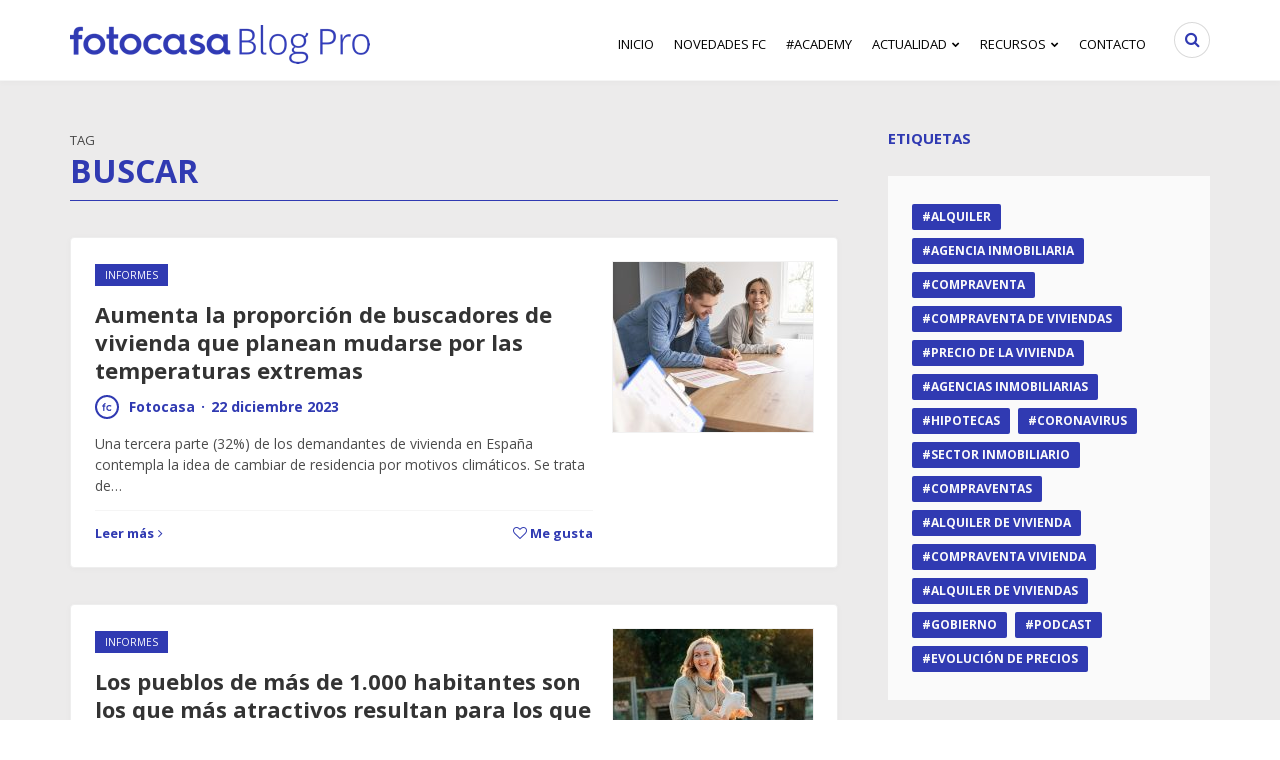

--- FILE ---
content_type: text/html; charset=UTF-8
request_url: https://blogprofesional.fotocasa.es/etiqueta/buscar/
body_size: 22208
content:
<!DOCTYPE html>
<html lang="es">
	<head>
		<meta charset="UTF-8">
		<meta name="viewport" content="width=device-width, initial-scale=1">
		<link rel="pingback" href="https://blogprofesional.fotocasa.es/xmlrpc.php" />
		    <style type="text/css">
        .re-SharedFooter,footer.cloned{background:#262e8e;color:#fff;font-size:14px;width:100%}.re-SharedFooter .sui-LinkBasic,footer.cloned .sui-LinkBasic{color:#fff;display:inline-block;font-size:14px;line-height:24px;margin:0;padding:2px 0}footer.cloned .re-SharedFooter-langSelector{display:none}footer.cloned .re-SharedFooter-badgesLink{background:#1f2573;border:1px solid #999;border-radius:4px;display:inline-flex;padding:4px 8px}.re-SharedFooter-socialLink,footer.cloned .re-SharedFooter-socialLink:hover{color:#fff}.re-SharedFooter-group{display:-webkit-flex;display:flex;-webkit-flex-wrap:wrap;flex-wrap:wrap}.re-SharedFooter-head{border-bottom:1px solid hsla(0,0%,100%,.2);display:-webkit-flex;display:flex;-webkit-flex-direction:column;flex-direction:column;padding:48px 0 32px}.re-SharedFooter:hover{text-decoration:none}.re-SharedFooter-badges{display:-webkit-flex;display:flex;-webkit-flex-direction:column;flex-direction:column;list-style:none;margin:0;padding:0}.re-SharedFooter-badgesItem,.re-SharedFooter-disclaimerNav .sui-ListLink-item{margin-bottom:8px}.re-SharedFooter-badgesLink{background:#1f2573;border:1px solid #999;border-radius:4px;display:-webkit-inline-flex;display:inline-flex;padding:4px 8px}.re-SharedFooter-brand,.re-SharedFooter-column:not(:first-of-type){border-top:1px solid hsla(0,0%,100%,.2)}.re-SharedFooter-brand{display:-webkit-flex;display:flex;-webkit-flex-direction:column;flex-direction:column;padding:24px 0 32px}.re-SharedFooter-brandTitle{margin:0 0 16px;width:100%}.re-SharedFooter-brandNav{display:-webkit-flex;display:flex}.re-SharedFooter-brandNav .sui-ListLink{display:-webkit-flex;display:flex;-webkit-flex-direction:row;flex-direction:row;-webkit-flex-wrap:wrap;flex-wrap:wrap}.re-SharedFooter-brandNav .sui-ListLink-item:not(:last-of-type){padding-right:24px}.re-SharedFooter-disclaimer,.re-SharedFooter-disclaimerNav .sui-ListLink{display:-webkit-flex;display:flex;-webkit-flex-direction:column;flex-direction:column}.re-SharedFooter-disclaimerTitle{font-size:14px;line-height:24px;margin:0}.re-SharedFooter-disclaimerNav{margin-top:16px}.re-SharedFooter-langSelector{position:relative}.re-SharedFooter-langSelectorSelect{-webkit-appearance:none;appearance:none;background:0 0;border:1px solid #fff;border-radius:8px;color:#fff;cursor:pointer;height:48px;outline:0;padding:0 48px 0 16px}.re-SharedFooter-langSelectorSelect::-ms-expand{display:none}.re-SharedFooter-langSelectorSelect option{background:#fff;color:#000}.re-SharedFooter-langSelectorIcon{-webkit-align-items:center;align-items:center;display:-webkit-flex;display:flex;height:100%;padding-right:16px;pointer-events:none;position:absolute;right:0;top:0}.re-SharedFooter-legal{background-color:#1f2573;padding:24px 0}.re-SharedFooter-legalWrapper{-webkit-align-items:flex-end;align-items:flex-end;display:-webkit-flex;display:flex;-webkit-justify-content:space-between;justify-content:space-between}.re-SharedFooter-column{padding:24px 0 16px;width:100%}.re-SharedFooter-columnTitle{font-weight:600;margin:0 0 8px}.re-SharedFooter-logo{display:inline-block;margin:0 8px 24px 0;padding:0}.re-SharedFooter-logoImage{height:32px;width:188px}.re-LayoutContainer{display:-webkit-flex;display:flex;-webkit-flex-direction:column;flex-direction:column;margin:0 auto;padding:0 16px;width:100%}.re-LayoutContainer--large{max-width:1312px}.re-LayoutContainer--medium{max-width:872px}.re-LayoutContainer--full{max-width:100%}@media screen and (min-width:1280px){.re-LayoutContainer--full{padding:0 32px}}.sui-ListLink{list-style-type:none;margin:0;padding:0}.sui-ListLink-item--inline{display:inline-block;margin-right:8px}.re-SharedFooter-social{display:-webkit-flex;display:flex;margin-top:48px}@media (min-width:840px){.re-SharedFooter-brand{-webkit-align-items:center;align-items:center;border-top:none;-webkit-flex-direction:row;flex-direction:row;padding:0 0 32px}.re-SharedFooter-brandNav{margin-left:24px}.re-SharedFooter-disclaimer{-webkit-align-items:center;align-items:center;-webkit-flex-direction:row;flex-direction:row}.re-SharedFooter-disclaimerNav{margin:0 0 0 24px}.re-SharedFooter-disclaimerNav .sui-ListLink{-webkit-flex-direction:row;flex-direction:row}.re-SharedFooter-disclaimerNav .sui-ListLink-item{margin:0}.re-SharedFooter-disclaimerNav .sui-ListLink-item:not(:last-of-type){padding-right:16px}.re-SharedFooter-legal{padding:16px 0}.re-SharedFooter-legalWrapper{-webkit-align-items:center;align-items:center}.re-SharedFooter-columnTitle{margin:0 0 16px}.re-SharedFooter-logo{margin-bottom:0}.re-SharedFooter-logoImage{height:32px;width:188px}.re-SharedFooter-social{margin-top:0}}.re-SharedFooter-socialLink:not(:first-child){margin-left:4px}.re-SharedFooter-socialLink:not(:last-child){margin-right:8px}.re-Page{min-height:calc(100vh - 56px)}.re-AdTop1Container{background-color:#f8f8f8;display:none;text-align:center}.re-AdTop1Container-block{margin:0 auto;max-width:980px;min-height:116px;overflow:hidden}@media (min-width:960px){.re-SharedFooter-group{padding:48px 0 0}.re-SharedFooter-head{-webkit-align-items:center;align-items:center;-webkit-flex-direction:row;flex-direction:row}.re-SharedFooter-badges{-webkit-align-items:center;align-items:center;-webkit-flex-direction:row;flex-direction:row;padding:0 32px}.re-SharedFooter-badgesItem{margin-bottom:0;padding:0 8px}.re-SharedFooter-column{padding:0 16px 48px 0;width:25%}.re-SharedFooter-column:not(:first-of-type){border:0}.re-AdTop1Container{display:block}}.re-AdvertisingDisclaimer{display:block;font-family:Arial,Helvetica Neue,Helvetica,sans-serif;font-size:8px;height:10px;margin:5px 0;text-align:left;text-transform:uppercase}.adit-XandrBanner--notAvailable{display:none}.re-AdvertisingDominanceCrossdevice-top1{-webkit-align-items:center;align-items:center;display:none;-webkit-flex-direction:column;flex-direction:column}.re-AdvertisingDominanceCrossdevice-x65{-webkit-align-items:center;align-items:center;display:-webkit-flex;display:flex;-webkit-flex-direction:column;flex-direction:column;margin-bottom:16px}@media (min-width:600px){.re-SharedFooter-brandTitle{margin:0;width:auto}.re-SharedFooter-brandTitle:after{content:":"}.re-SharedFooter-brandNav .sui-ListLink{-webkit-flex-direction:row;flex-direction:row}.re-SharedFooter-brandNav .sui-ListLink-item:not(:last-of-type){padding-right:16px}.re-AdvertisingDominanceCrossdevice-top1{display:-webkit-flex;display:flex}.re-AdvertisingDominanceCrossdevice-x65{display:none}}.sui-AtomIcon.sui-AtomIcon--accent svg{fill:#e3165b}.sui-AtomIcon.sui-AtomIcon--alert svg{fill:#f79500}.sui-AtomIcon.sui-AtomIcon--currentColor svg{fill:currentColor}.sui-AtomIcon.sui-AtomIcon--error svg{fill:#e23515}.sui-AtomIcon.sui-AtomIcon--primary svg{fill:#303ab2}.sui-AtomIcon.sui-AtomIcon--success svg{fill:#00a544}.sui-AtomIcon.sui-AtomIcon--gray svg{fill:#777}.sui-AtomIcon.sui-AtomIcon--extraSmall svg{height:12px;width:12px}.sui-AtomIcon.sui-AtomIcon--small svg{height:16px;width:16px}.sui-AtomIcon.sui-AtomIcon--medium svg{height:24px;width:24px}.sui-AtomIcon.sui-AtomIcon--large svg{height:32px;width:32px}.sui-AtomIcon.sui-AtomIcon--extraLarge svg{height:40px;width:40px}.sui-AtomIcon.sui-AtomIcon--extraExtraLarge svg{height:48px;width:48px}.sui-AtomIcon>span{display:inherit}.sui-AtomIcon svg{vertical-align:middle}.sui-AtomIcon svg path{stroke:none!important}footer{background-color:#262e8e!important}.sui-AtomIcon.sui-AtomIcon--currentColor svg{fill:white}.re-SharedFooter-columnTitle{color:#fff!important;font-size:16px!important}

div.elementor-location-footer{background-color:#262e8e!important;color:white !important;}

.sui-LinkBasic{
    color:white !important;
}    </style>
<meta name='robots' content='noindex, follow' />
	<style>img:is([sizes="auto" i], [sizes^="auto," i]) { contain-intrinsic-size: 3000px 1500px }</style>
	<link rel="shortcut icon" href="https://blogprofesional.fotocasa.es/wp-content/uploads/2018/09/favicon_72.png" /><script type="text/javascript">

        function adevintaPageVisitEventName()
        {
            return "Blogprofesional Viewed";
        }

        function adevintaPageVisitProps()
        {
            return {"site":"fotocasa","channel":"profesional","platform":"web","vertical":"realestate","page_name":"blogprofesional_tag","category_blog_level1":"buscar","language":"es"};
        }

		document.addEventListener("adevinta:anayltics_script_loaded", function(e) {
			e.detail.analytics.track(
				adevintaPageVisitEventName(),
            	adevintaPageVisitProps()
			);
		});
        </script>
    <script type="text/javascript">
        document.addEventListener("DOMContentLoaded", function() {
            var links = document.querySelectorAll("[data-event]");
            links.forEach(function (element, index) {
                element.addEventListener("click", function (event) {

                    var eventName  = event.currentTarget.dataset.eventName;
                    var props      = {"site":"fotocasa","channel":"profesional","platform":"web","vertical":"realestate","page_name":"blogprofesional_tag","category_blog_level1":"buscar","language":"es"};
                    var extraProps = {};

                    props.label = event.currentTarget.dataset.htmlLabel
                    ?event.currentTarget.innerHTML
                    :event.currentTarget.dataset.label;

                    props.position = event.currentTarget.dataset.position;

                    if (typeof adevintaEventNameFilter === "function") {
                        eventName = adevintaEventNameFilter(eventName, event.currentTarget);
                    }

                    if (typeof adevintaPropsFilter === "function") {
                        props = adevintaPropsFilter(props, event.currentTarget);
                    }

                    if (typeof adevintaExtraPropsFilter === "function") {
                        extraProps = adevintaExtraPropsFilter(extraProps, event.currentTarget);
                    }

                    var adevinta_analytics = null;
					if (window.rubik && window.rubik.analytics) {
						adevinta_analytics = window.rubik.analytics;
					}

					if (window.sui && window.sui.analytics) {
						adevinta_analytics = window.sui.analytics;
					}

                    adevinta_analytics.track(
                        eventName,
                        props,
                        extraProps
                    );
                });
            });
        });
    </script>
    
	<!-- This site is optimized with the Yoast SEO plugin v26.8 - https://yoast.com/product/yoast-seo-wordpress/ -->
	<title>buscar archivos - fotocasa - blog profesional</title>
	<meta property="og:locale" content="es_ES" />
	<meta property="og:type" content="article" />
	<meta property="og:title" content="buscar archivos - fotocasa - blog profesional" />
	<meta property="og:url" content="https://blogprofesional.fotocasa.es/etiqueta/buscar/" />
	<meta property="og:site_name" content="fotocasa - blog profesional" />
	<meta name="twitter:card" content="summary_large_image" />
	<meta name="twitter:site" content="@fotocasapro" />
	<!-- / Yoast SEO plugin. -->


<link rel='dns-prefetch' href='//static.addtoany.com' />
<link rel='dns-prefetch' href='//maxcdn.bootstrapcdn.com' />
<link rel='dns-prefetch' href='//fonts.googleapis.com' />
<link rel='preconnect' href='https://fonts.gstatic.com' crossorigin />
<link rel="alternate" type="application/rss+xml" title="fotocasa - blog profesional &raquo; Feed" href="https://blogprofesional.fotocasa.es/feed/" />
<script type="text/javascript">
/* <![CDATA[ */

        !function(){var analytics=window.analytics=window.analytics||[];if(!analytics.initialize)if(analytics.invoked)window.console&&console.error&&console.error("Segment snippet included twice.");else{analytics.invoked=!0;analytics.methods=["trackSubmit","trackClick","trackLink","trackForm","pageview","identify","reset","group","track","ready","alias","debug","page","once","off","on","addSourceMiddleware","addIntegrationMiddleware","setAnonymousId","addDestinationMiddleware"];analytics.factory=function(e){return function(){var t=Array.prototype.slice.call(arguments);t.unshift(e);analytics.push(t);return analytics}};for(var e=0;e<analytics.methods.length;e++){var key=analytics.methods[e];analytics[key]=analytics.factory(key)}analytics.load=function(key,e){var t=document.createElement("script");t.type="text/javascript";t.async=!0;t.src="https://cdn.segment.com/analytics.js/v1/" + key + "/analytics.min.js";var n=document.getElementsByTagName("script")[0];n.parentNode.insertBefore(t,n);analytics._loadOptions=e};analytics._writeKey="KtnVeV17i6T4X1mh1xLk0IpvsBuI0BQi";analytics.SNIPPET_VERSION="4.15.3";
            analytics.load("KtnVeV17i6T4X1mh1xLk0IpvsBuI0BQi");
        }}();
        
    window.gdprAppliesGlobally=!0,function e(i,a,o,d,r){function e(i,o,d,s){if("function"==typeof d){window[a]||(window[a]=[]);var c=!1;r&&(c=r(i,s,d)),c||window[a].push({command:i,version:o,callback:d,parameter:s})}}function t(a){if(window[i]&&!0===window[i].stub&&a.data){var r,s="string"==typeof a.data;try{r=s?JSON.parse(a.data):a.data}catch(i){return}if(r[o]){var c=r[o];window[i](c.command,c.version,(function(i,o){var r={};r[d]={returnValue:i,success:o,callId:c.callId},a.source.postMessage(s?JSON.stringify(r):r,"*")}),c.parameter)}}}e.stub=!0,e.stubVersion=2,"function"!=typeof window[i]&&(window[i]=e,window.addEventListener?window.addEventListener("message",t,!1):window.attachEvent("onmessage",t))}("__tcfapi","__tcfapiBuffer","__tcfapiCall","__tcfapiReturn"),function n(i){if(!window.frames[i])if(document.body&&document.body.firstChild){var a=document.body,o=document.createElement("iframe");o.style.display="none",o.name=i,o.title=i,a.insertBefore(o,a.firstChild)}else setTimeout((function(){n(i)}),5)}("__tcfapiLocator");
		window.__SEGMENT_WRAPPER = {};

		var __mpi                                     = __mpi || {};
		    __mpi.segmentWrapper                      = __mpi.segmentWrapper || {};
		    __mpi.segmentWrapper.defaultProperties    = __mpi.segmentWrapper.defaultProperties || {};
		    __mpi.segmentWrapper.importAdobeVisitorId = true;
		    __mpi.universalConsentsCookiesWidget      = __mpi.universalConsentsCookiesWidget || {};
    __mpi.segmentWrapper.defaultProperties.site = "fotocasa";__mpi.universalConsentsCookiesWidget.site = "fotocasa";__mpi.segmentWrapper.defaultProperties.vertical = "realestate";__mpi.universalConsentsCookiesWidget.logo = "https://s36027.pcdn.co/wp-content/uploads/2018/09/fotocasa-blogProf_cabecera.png";__mpi.universalConsentsCookiesWidget.cookiePolicyUrl = "https://www.fotocasa.es/es/aviso-legal/ln?disable-cmp#useofcookies";window.__SEGMENT_WRAPPER.ADOBE_ORG_ID = "05FF6243578784B37F000101@AdobeOrg";window.__SEGMENT_WRAPPER.TRACKING_SERVER = "schibstedspain.d3.sc.omtrdc.net";__mpi.segmentWrapper.googleAnalyticsMeasurementId = "G-MH0GDRSFGC";
			function adevinta_load_script(src) {
				return new Promise((resolve, reject) => {
					const script             = document.createElement("script");
					      script.src         = src;
					      script.onload      = resolve;
					      script.onerror     = reject;
					      script.integrity   = "";
					      script.crossorigin = "anonymous";
					document.head.appendChild(script);
				});
			}
	
			async function adevinta_load_scripts() {
				try {
					await adevinta_load_script("//unpkg.com/@s-ui/segment-wrapper@4/umd/index.js");

					document.dispatchEvent( new CustomEvent("adevinta:anayltics_script_loaded", {detail: {analytics:window.sui.analytics}}) );
				} catch (error) {
					console.error("Error loading analytics scripts", error);
				}
			}
		
		adevinta_load_scripts();
	
/* ]]> */
</script>
<link rel="alternate" type="application/rss+xml" title="fotocasa - blog profesional &raquo; Etiqueta buscar del feed" href="https://blogprofesional.fotocasa.es/etiqueta/buscar/feed/" />
<script type="text/javascript">
/* <![CDATA[ */
window._wpemojiSettings = {"baseUrl":"https:\/\/s.w.org\/images\/core\/emoji\/16.0.1\/72x72\/","ext":".png","svgUrl":"https:\/\/s.w.org\/images\/core\/emoji\/16.0.1\/svg\/","svgExt":".svg","source":{"concatemoji":"https:\/\/blogprofesional.fotocasa.es\/wp-includes\/js\/wp-emoji-release.min.js"}};
/*! This file is auto-generated */
!function(s,n){var o,i,e;function c(e){try{var t={supportTests:e,timestamp:(new Date).valueOf()};sessionStorage.setItem(o,JSON.stringify(t))}catch(e){}}function p(e,t,n){e.clearRect(0,0,e.canvas.width,e.canvas.height),e.fillText(t,0,0);var t=new Uint32Array(e.getImageData(0,0,e.canvas.width,e.canvas.height).data),a=(e.clearRect(0,0,e.canvas.width,e.canvas.height),e.fillText(n,0,0),new Uint32Array(e.getImageData(0,0,e.canvas.width,e.canvas.height).data));return t.every(function(e,t){return e===a[t]})}function u(e,t){e.clearRect(0,0,e.canvas.width,e.canvas.height),e.fillText(t,0,0);for(var n=e.getImageData(16,16,1,1),a=0;a<n.data.length;a++)if(0!==n.data[a])return!1;return!0}function f(e,t,n,a){switch(t){case"flag":return n(e,"\ud83c\udff3\ufe0f\u200d\u26a7\ufe0f","\ud83c\udff3\ufe0f\u200b\u26a7\ufe0f")?!1:!n(e,"\ud83c\udde8\ud83c\uddf6","\ud83c\udde8\u200b\ud83c\uddf6")&&!n(e,"\ud83c\udff4\udb40\udc67\udb40\udc62\udb40\udc65\udb40\udc6e\udb40\udc67\udb40\udc7f","\ud83c\udff4\u200b\udb40\udc67\u200b\udb40\udc62\u200b\udb40\udc65\u200b\udb40\udc6e\u200b\udb40\udc67\u200b\udb40\udc7f");case"emoji":return!a(e,"\ud83e\udedf")}return!1}function g(e,t,n,a){var r="undefined"!=typeof WorkerGlobalScope&&self instanceof WorkerGlobalScope?new OffscreenCanvas(300,150):s.createElement("canvas"),o=r.getContext("2d",{willReadFrequently:!0}),i=(o.textBaseline="top",o.font="600 32px Arial",{});return e.forEach(function(e){i[e]=t(o,e,n,a)}),i}function t(e){var t=s.createElement("script");t.src=e,t.defer=!0,s.head.appendChild(t)}"undefined"!=typeof Promise&&(o="wpEmojiSettingsSupports",i=["flag","emoji"],n.supports={everything:!0,everythingExceptFlag:!0},e=new Promise(function(e){s.addEventListener("DOMContentLoaded",e,{once:!0})}),new Promise(function(t){var n=function(){try{var e=JSON.parse(sessionStorage.getItem(o));if("object"==typeof e&&"number"==typeof e.timestamp&&(new Date).valueOf()<e.timestamp+604800&&"object"==typeof e.supportTests)return e.supportTests}catch(e){}return null}();if(!n){if("undefined"!=typeof Worker&&"undefined"!=typeof OffscreenCanvas&&"undefined"!=typeof URL&&URL.createObjectURL&&"undefined"!=typeof Blob)try{var e="postMessage("+g.toString()+"("+[JSON.stringify(i),f.toString(),p.toString(),u.toString()].join(",")+"));",a=new Blob([e],{type:"text/javascript"}),r=new Worker(URL.createObjectURL(a),{name:"wpTestEmojiSupports"});return void(r.onmessage=function(e){c(n=e.data),r.terminate(),t(n)})}catch(e){}c(n=g(i,f,p,u))}t(n)}).then(function(e){for(var t in e)n.supports[t]=e[t],n.supports.everything=n.supports.everything&&n.supports[t],"flag"!==t&&(n.supports.everythingExceptFlag=n.supports.everythingExceptFlag&&n.supports[t]);n.supports.everythingExceptFlag=n.supports.everythingExceptFlag&&!n.supports.flag,n.DOMReady=!1,n.readyCallback=function(){n.DOMReady=!0}}).then(function(){return e}).then(function(){var e;n.supports.everything||(n.readyCallback(),(e=n.source||{}).concatemoji?t(e.concatemoji):e.wpemoji&&e.twemoji&&(t(e.twemoji),t(e.wpemoji)))}))}((window,document),window._wpemojiSettings);
/* ]]> */
</script>
<link rel='stylesheet' id='twb-open-sans-css' href='https://fonts.googleapis.com/css?family=Open+Sans%3A300%2C400%2C500%2C600%2C700%2C800&#038;display=swap' type='text/css' media='all' />
<link rel='stylesheet' id='twbbwg-global-css' href='https://blogprofesional.fotocasa.es/wp-content/plugins/photo-gallery/booster/assets/css/global.css' type='text/css' media='all' />
<style id='wp-emoji-styles-inline-css' type='text/css'>

	img.wp-smiley, img.emoji {
		display: inline !important;
		border: none !important;
		box-shadow: none !important;
		height: 1em !important;
		width: 1em !important;
		margin: 0 0.07em !important;
		vertical-align: -0.1em !important;
		background: none !important;
		padding: 0 !important;
	}
</style>
<link rel='stylesheet' id='wp-block-library-css' href='https://blogprofesional.fotocasa.es/wp-includes/css/dist/block-library/style.min.css' type='text/css' media='all' />
<style id='classic-theme-styles-inline-css' type='text/css'>
/*! This file is auto-generated */
.wp-block-button__link{color:#fff;background-color:#32373c;border-radius:9999px;box-shadow:none;text-decoration:none;padding:calc(.667em + 2px) calc(1.333em + 2px);font-size:1.125em}.wp-block-file__button{background:#32373c;color:#fff;text-decoration:none}
</style>
<style id='global-styles-inline-css' type='text/css'>
:root{--wp--preset--aspect-ratio--square: 1;--wp--preset--aspect-ratio--4-3: 4/3;--wp--preset--aspect-ratio--3-4: 3/4;--wp--preset--aspect-ratio--3-2: 3/2;--wp--preset--aspect-ratio--2-3: 2/3;--wp--preset--aspect-ratio--16-9: 16/9;--wp--preset--aspect-ratio--9-16: 9/16;--wp--preset--color--black: #000000;--wp--preset--color--cyan-bluish-gray: #abb8c3;--wp--preset--color--white: #ffffff;--wp--preset--color--pale-pink: #f78da7;--wp--preset--color--vivid-red: #cf2e2e;--wp--preset--color--luminous-vivid-orange: #ff6900;--wp--preset--color--luminous-vivid-amber: #fcb900;--wp--preset--color--light-green-cyan: #7bdcb5;--wp--preset--color--vivid-green-cyan: #00d084;--wp--preset--color--pale-cyan-blue: #8ed1fc;--wp--preset--color--vivid-cyan-blue: #0693e3;--wp--preset--color--vivid-purple: #9b51e0;--wp--preset--gradient--vivid-cyan-blue-to-vivid-purple: linear-gradient(135deg,rgba(6,147,227,1) 0%,rgb(155,81,224) 100%);--wp--preset--gradient--light-green-cyan-to-vivid-green-cyan: linear-gradient(135deg,rgb(122,220,180) 0%,rgb(0,208,130) 100%);--wp--preset--gradient--luminous-vivid-amber-to-luminous-vivid-orange: linear-gradient(135deg,rgba(252,185,0,1) 0%,rgba(255,105,0,1) 100%);--wp--preset--gradient--luminous-vivid-orange-to-vivid-red: linear-gradient(135deg,rgba(255,105,0,1) 0%,rgb(207,46,46) 100%);--wp--preset--gradient--very-light-gray-to-cyan-bluish-gray: linear-gradient(135deg,rgb(238,238,238) 0%,rgb(169,184,195) 100%);--wp--preset--gradient--cool-to-warm-spectrum: linear-gradient(135deg,rgb(74,234,220) 0%,rgb(151,120,209) 20%,rgb(207,42,186) 40%,rgb(238,44,130) 60%,rgb(251,105,98) 80%,rgb(254,248,76) 100%);--wp--preset--gradient--blush-light-purple: linear-gradient(135deg,rgb(255,206,236) 0%,rgb(152,150,240) 100%);--wp--preset--gradient--blush-bordeaux: linear-gradient(135deg,rgb(254,205,165) 0%,rgb(254,45,45) 50%,rgb(107,0,62) 100%);--wp--preset--gradient--luminous-dusk: linear-gradient(135deg,rgb(255,203,112) 0%,rgb(199,81,192) 50%,rgb(65,88,208) 100%);--wp--preset--gradient--pale-ocean: linear-gradient(135deg,rgb(255,245,203) 0%,rgb(182,227,212) 50%,rgb(51,167,181) 100%);--wp--preset--gradient--electric-grass: linear-gradient(135deg,rgb(202,248,128) 0%,rgb(113,206,126) 100%);--wp--preset--gradient--midnight: linear-gradient(135deg,rgb(2,3,129) 0%,rgb(40,116,252) 100%);--wp--preset--font-size--small: 13px;--wp--preset--font-size--medium: 20px;--wp--preset--font-size--large: 36px;--wp--preset--font-size--x-large: 42px;--wp--preset--spacing--20: 0.44rem;--wp--preset--spacing--30: 0.67rem;--wp--preset--spacing--40: 1rem;--wp--preset--spacing--50: 1.5rem;--wp--preset--spacing--60: 2.25rem;--wp--preset--spacing--70: 3.38rem;--wp--preset--spacing--80: 5.06rem;--wp--preset--shadow--natural: 6px 6px 9px rgba(0, 0, 0, 0.2);--wp--preset--shadow--deep: 12px 12px 50px rgba(0, 0, 0, 0.4);--wp--preset--shadow--sharp: 6px 6px 0px rgba(0, 0, 0, 0.2);--wp--preset--shadow--outlined: 6px 6px 0px -3px rgba(255, 255, 255, 1), 6px 6px rgba(0, 0, 0, 1);--wp--preset--shadow--crisp: 6px 6px 0px rgba(0, 0, 0, 1);}:where(.is-layout-flex){gap: 0.5em;}:where(.is-layout-grid){gap: 0.5em;}body .is-layout-flex{display: flex;}.is-layout-flex{flex-wrap: wrap;align-items: center;}.is-layout-flex > :is(*, div){margin: 0;}body .is-layout-grid{display: grid;}.is-layout-grid > :is(*, div){margin: 0;}:where(.wp-block-columns.is-layout-flex){gap: 2em;}:where(.wp-block-columns.is-layout-grid){gap: 2em;}:where(.wp-block-post-template.is-layout-flex){gap: 1.25em;}:where(.wp-block-post-template.is-layout-grid){gap: 1.25em;}.has-black-color{color: var(--wp--preset--color--black) !important;}.has-cyan-bluish-gray-color{color: var(--wp--preset--color--cyan-bluish-gray) !important;}.has-white-color{color: var(--wp--preset--color--white) !important;}.has-pale-pink-color{color: var(--wp--preset--color--pale-pink) !important;}.has-vivid-red-color{color: var(--wp--preset--color--vivid-red) !important;}.has-luminous-vivid-orange-color{color: var(--wp--preset--color--luminous-vivid-orange) !important;}.has-luminous-vivid-amber-color{color: var(--wp--preset--color--luminous-vivid-amber) !important;}.has-light-green-cyan-color{color: var(--wp--preset--color--light-green-cyan) !important;}.has-vivid-green-cyan-color{color: var(--wp--preset--color--vivid-green-cyan) !important;}.has-pale-cyan-blue-color{color: var(--wp--preset--color--pale-cyan-blue) !important;}.has-vivid-cyan-blue-color{color: var(--wp--preset--color--vivid-cyan-blue) !important;}.has-vivid-purple-color{color: var(--wp--preset--color--vivid-purple) !important;}.has-black-background-color{background-color: var(--wp--preset--color--black) !important;}.has-cyan-bluish-gray-background-color{background-color: var(--wp--preset--color--cyan-bluish-gray) !important;}.has-white-background-color{background-color: var(--wp--preset--color--white) !important;}.has-pale-pink-background-color{background-color: var(--wp--preset--color--pale-pink) !important;}.has-vivid-red-background-color{background-color: var(--wp--preset--color--vivid-red) !important;}.has-luminous-vivid-orange-background-color{background-color: var(--wp--preset--color--luminous-vivid-orange) !important;}.has-luminous-vivid-amber-background-color{background-color: var(--wp--preset--color--luminous-vivid-amber) !important;}.has-light-green-cyan-background-color{background-color: var(--wp--preset--color--light-green-cyan) !important;}.has-vivid-green-cyan-background-color{background-color: var(--wp--preset--color--vivid-green-cyan) !important;}.has-pale-cyan-blue-background-color{background-color: var(--wp--preset--color--pale-cyan-blue) !important;}.has-vivid-cyan-blue-background-color{background-color: var(--wp--preset--color--vivid-cyan-blue) !important;}.has-vivid-purple-background-color{background-color: var(--wp--preset--color--vivid-purple) !important;}.has-black-border-color{border-color: var(--wp--preset--color--black) !important;}.has-cyan-bluish-gray-border-color{border-color: var(--wp--preset--color--cyan-bluish-gray) !important;}.has-white-border-color{border-color: var(--wp--preset--color--white) !important;}.has-pale-pink-border-color{border-color: var(--wp--preset--color--pale-pink) !important;}.has-vivid-red-border-color{border-color: var(--wp--preset--color--vivid-red) !important;}.has-luminous-vivid-orange-border-color{border-color: var(--wp--preset--color--luminous-vivid-orange) !important;}.has-luminous-vivid-amber-border-color{border-color: var(--wp--preset--color--luminous-vivid-amber) !important;}.has-light-green-cyan-border-color{border-color: var(--wp--preset--color--light-green-cyan) !important;}.has-vivid-green-cyan-border-color{border-color: var(--wp--preset--color--vivid-green-cyan) !important;}.has-pale-cyan-blue-border-color{border-color: var(--wp--preset--color--pale-cyan-blue) !important;}.has-vivid-cyan-blue-border-color{border-color: var(--wp--preset--color--vivid-cyan-blue) !important;}.has-vivid-purple-border-color{border-color: var(--wp--preset--color--vivid-purple) !important;}.has-vivid-cyan-blue-to-vivid-purple-gradient-background{background: var(--wp--preset--gradient--vivid-cyan-blue-to-vivid-purple) !important;}.has-light-green-cyan-to-vivid-green-cyan-gradient-background{background: var(--wp--preset--gradient--light-green-cyan-to-vivid-green-cyan) !important;}.has-luminous-vivid-amber-to-luminous-vivid-orange-gradient-background{background: var(--wp--preset--gradient--luminous-vivid-amber-to-luminous-vivid-orange) !important;}.has-luminous-vivid-orange-to-vivid-red-gradient-background{background: var(--wp--preset--gradient--luminous-vivid-orange-to-vivid-red) !important;}.has-very-light-gray-to-cyan-bluish-gray-gradient-background{background: var(--wp--preset--gradient--very-light-gray-to-cyan-bluish-gray) !important;}.has-cool-to-warm-spectrum-gradient-background{background: var(--wp--preset--gradient--cool-to-warm-spectrum) !important;}.has-blush-light-purple-gradient-background{background: var(--wp--preset--gradient--blush-light-purple) !important;}.has-blush-bordeaux-gradient-background{background: var(--wp--preset--gradient--blush-bordeaux) !important;}.has-luminous-dusk-gradient-background{background: var(--wp--preset--gradient--luminous-dusk) !important;}.has-pale-ocean-gradient-background{background: var(--wp--preset--gradient--pale-ocean) !important;}.has-electric-grass-gradient-background{background: var(--wp--preset--gradient--electric-grass) !important;}.has-midnight-gradient-background{background: var(--wp--preset--gradient--midnight) !important;}.has-small-font-size{font-size: var(--wp--preset--font-size--small) !important;}.has-medium-font-size{font-size: var(--wp--preset--font-size--medium) !important;}.has-large-font-size{font-size: var(--wp--preset--font-size--large) !important;}.has-x-large-font-size{font-size: var(--wp--preset--font-size--x-large) !important;}
:where(.wp-block-post-template.is-layout-flex){gap: 1.25em;}:where(.wp-block-post-template.is-layout-grid){gap: 1.25em;}
:where(.wp-block-columns.is-layout-flex){gap: 2em;}:where(.wp-block-columns.is-layout-grid){gap: 2em;}
:root :where(.wp-block-pullquote){font-size: 1.5em;line-height: 1.6;}
</style>
<link rel='stylesheet' id='gn-frontend-gnfollow-style-css' href='https://blogprofesional.fotocasa.es/wp-content/plugins/gn-publisher/assets/css/gn-frontend-gnfollow.min.css' type='text/css' media='all' />
<link rel='stylesheet' id='bwg_fonts-css' href='https://blogprofesional.fotocasa.es/wp-content/plugins/photo-gallery/css/bwg-fonts/fonts.css' type='text/css' media='all' />
<link rel='stylesheet' id='sumoselect-css' href='https://blogprofesional.fotocasa.es/wp-content/plugins/photo-gallery/css/sumoselect.min.css' type='text/css' media='all' />
<link rel='stylesheet' id='mCustomScrollbar-css' href='https://blogprofesional.fotocasa.es/wp-content/plugins/photo-gallery/css/jquery.mCustomScrollbar.min.css' type='text/css' media='all' />
<link rel='stylesheet' id='bwg_googlefonts-css' href='https://fonts.googleapis.com/css?family=Ubuntu&#038;subset=greek,latin,greek-ext,vietnamese,cyrillic-ext,latin-ext,cyrillic' type='text/css' media='all' />
<link rel='stylesheet' id='bwg_frontend-css' href='https://blogprofesional.fotocasa.es/wp-content/plugins/photo-gallery/css/styles.min.css' type='text/css' media='all' />
<link rel='stylesheet' id='ez-toc-css' href='https://blogprofesional.fotocasa.es/wp-content/plugins/easy-table-of-contents/assets/css/screen.min.css' type='text/css' media='all' />
<style id='ez-toc-inline-css' type='text/css'>
div#ez-toc-container .ez-toc-title {font-size: 120%;}div#ez-toc-container .ez-toc-title {font-weight: 500;}div#ez-toc-container ul li , div#ez-toc-container ul li a {font-size: 95%;}div#ez-toc-container ul li , div#ez-toc-container ul li a {font-weight: 500;}div#ez-toc-container nav ul ul li {font-size: 90%;}div#ez-toc-container {width: 100%;}.ez-toc-box-title {font-weight: bold; margin-bottom: 10px; text-align: center; text-transform: uppercase; letter-spacing: 1px; color: #666; padding-bottom: 5px;position:absolute;top:-4%;left:5%;background-color: inherit;transition: top 0.3s ease;}.ez-toc-box-title.toc-closed {top:-25%;}
.ez-toc-container-direction {direction: ltr;}.ez-toc-counter ul{counter-reset: item ;}.ez-toc-counter nav ul li a::before {content: counters(item, '.', decimal) '. ';display: inline-block;counter-increment: item;flex-grow: 0;flex-shrink: 0;margin-right: .2em; float: left; }.ez-toc-widget-direction {direction: ltr;}.ez-toc-widget-container ul{counter-reset: item ;}.ez-toc-widget-container nav ul li a::before {content: counters(item, '.', decimal) '. ';display: inline-block;counter-increment: item;flex-grow: 0;flex-shrink: 0;margin-right: .2em; float: left; }
</style>
<link rel='stylesheet' id='font-awesome-css' href='//maxcdn.bootstrapcdn.com/font-awesome/4.5.0/css/font-awesome.min.css' type='text/css' media='all' />
<link rel='stylesheet' id='md-bone-vendor-style-css' href='https://blogprofesional.fotocasa.es/wp-content/themes/bone/css/vendor.css' type='text/css' media='all' />
<link rel='stylesheet' id='md-bone-style-css' href='https://blogprofesional.fotocasa.es/wp-content/themes/bone/style.css' type='text/css' media='all' />
<link rel='stylesheet' id='gca-column-styles-css' href='https://blogprofesional.fotocasa.es/wp-content/plugins/genesis-columns-advanced/css/gca-column-styles.css' type='text/css' media='all' />
<link rel='stylesheet' id='addtoany-css' href='https://blogprofesional.fotocasa.es/wp-content/plugins/add-to-any/addtoany.min.css' type='text/css' media='all' />
<link rel="preload" as="style" href="https://fonts.googleapis.com/css?family=Open%20Sans:300,400,500,600,700,800,300italic,400italic,500italic,600italic,700italic,800italic&#038;display=swap" /><link rel="stylesheet" href="https://fonts.googleapis.com/css?family=Open%20Sans:300,400,500,600,700,800,300italic,400italic,500italic,600italic,700italic,800italic&#038;display=swap" media="print" onload="this.media='all'"><noscript><link rel="stylesheet" href="https://fonts.googleapis.com/css?family=Open%20Sans:300,400,500,600,700,800,300italic,400italic,500italic,600italic,700italic,800italic&#038;display=swap" /></noscript><link rel='stylesheet' id='md-bone-child-style-css' href='https://blogprofesional.fotocasa.es/wp-content/themes/bone-child/style.css' type='text/css' media='all' />
<link rel='stylesheet' id='adevinta_cmp_css-css' href='//unpkg.com/@adv-ui/universal-consents-cookies-widget/umd/styles.css' type='text/css' media='all' integrity='' crossorigin='anonymous' />
<script type="text/javascript" src="https://blogprofesional.fotocasa.es/wp-includes/js/jquery/jquery.min.js" id="jquery-core-js"></script>
<script type="text/javascript" src="https://blogprofesional.fotocasa.es/wp-includes/js/jquery/jquery-migrate.min.js" id="jquery-migrate-js"></script>
<script type="text/javascript" src="https://blogprofesional.fotocasa.es/wp-content/plugins/photo-gallery/booster/assets/js/circle-progress.js" id="twbbwg-circle-js"></script>
<script type="text/javascript" id="twbbwg-global-js-extra">
/* <![CDATA[ */
var twb = {"nonce":"d290344f39","ajax_url":"https:\/\/blogprofesional.fotocasa.es\/wp-admin\/admin-ajax.php","plugin_url":"https:\/\/blogprofesional.fotocasa.es\/wp-content\/plugins\/photo-gallery\/booster","href":"https:\/\/blogprofesional.fotocasa.es\/wp-admin\/admin.php?page=twbbwg_photo-gallery"};
var twb = {"nonce":"d290344f39","ajax_url":"https:\/\/blogprofesional.fotocasa.es\/wp-admin\/admin-ajax.php","plugin_url":"https:\/\/blogprofesional.fotocasa.es\/wp-content\/plugins\/photo-gallery\/booster","href":"https:\/\/blogprofesional.fotocasa.es\/wp-admin\/admin.php?page=twbbwg_photo-gallery"};
/* ]]> */
</script>
<script type="text/javascript" src="https://blogprofesional.fotocasa.es/wp-content/plugins/photo-gallery/booster/assets/js/global.js" id="twbbwg-global-js"></script>
<script type="text/javascript" id="addtoany-core-js-before">
/* <![CDATA[ */
window.a2a_config=window.a2a_config||{};a2a_config.callbacks=[];a2a_config.overlays=[];a2a_config.templates={};a2a_localize = {
	Share: "Compartir",
	Save: "Guardar",
	Subscribe: "Suscribir",
	Email: "Correo electrónico",
	Bookmark: "Marcador",
	ShowAll: "Mostrar todo",
	ShowLess: "Mostrar menos",
	FindServices: "Encontrar servicio(s)",
	FindAnyServiceToAddTo: "Encuentra al instante cualquier servicio para añadir a",
	PoweredBy: "Funciona con",
	ShareViaEmail: "Compartir por correo electrónico",
	SubscribeViaEmail: "Suscribirse a través de correo electrónico",
	BookmarkInYourBrowser: "Añadir a marcadores de tu navegador",
	BookmarkInstructions: "Presiona «Ctrl+D» o «\u2318+D» para añadir esta página a marcadores",
	AddToYourFavorites: "Añadir a tus favoritos",
	SendFromWebOrProgram: "Enviar desde cualquier dirección o programa de correo electrónico ",
	EmailProgram: "Programa de correo electrónico",
	More: "Más&#8230;",
	ThanksForSharing: "¡Gracias por compartir!",
	ThanksForFollowing: "¡Gracias por seguirnos!"
};
/* ]]> */
</script>
<script type="text/javascript" defer src="https://static.addtoany.com/menu/page.js" id="addtoany-core-js"></script>
<script type="text/javascript" defer src="https://blogprofesional.fotocasa.es/wp-content/plugins/add-to-any/addtoany.min.js" id="addtoany-jquery-js"></script>
<script type="text/javascript" src="https://blogprofesional.fotocasa.es/wp-content/plugins/photo-gallery/js/jquery.sumoselect.min.js" id="sumoselect-js"></script>
<script type="text/javascript" src="https://blogprofesional.fotocasa.es/wp-content/plugins/photo-gallery/js/tocca.min.js" id="bwg_mobile-js"></script>
<script type="text/javascript" src="https://blogprofesional.fotocasa.es/wp-content/plugins/photo-gallery/js/jquery.mCustomScrollbar.concat.min.js" id="mCustomScrollbar-js"></script>
<script type="text/javascript" src="https://blogprofesional.fotocasa.es/wp-content/plugins/photo-gallery/js/jquery.fullscreen.min.js" id="jquery-fullscreen-js"></script>
<script type="text/javascript" id="bwg_frontend-js-extra">
/* <![CDATA[ */
var bwg_objectsL10n = {"bwg_field_required":"este campo es obligatorio.","bwg_mail_validation":"Esta no es una direcci\u00f3n de correo electr\u00f3nico v\u00e1lida.","bwg_search_result":"No hay im\u00e1genes que coincidan con tu b\u00fasqueda.","bwg_select_tag":"Seleccionar la etiqueta","bwg_order_by":"Ordenar por","bwg_search":"Buscar","bwg_show_ecommerce":"Mostrar el comercio electr\u00f3nico","bwg_hide_ecommerce":"Ocultar el comercio electr\u00f3nico","bwg_show_comments":"Restaurar","bwg_hide_comments":"Ocultar comentarios","bwg_restore":"Restaurar","bwg_maximize":"Maximizar","bwg_fullscreen":"Pantalla completa","bwg_exit_fullscreen":"Salir de pantalla completa","bwg_search_tag":"BUSCAR...","bwg_tag_no_match":"No se han encontrado etiquetas","bwg_all_tags_selected":"Todas las etiquetas seleccionadas","bwg_tags_selected":"etiqueta seleccionada","play":"Reproducir","pause":"Pausa","is_pro":"","bwg_play":"Reproducir","bwg_pause":"Pausa","bwg_hide_info":"Anterior informaci\u00f3n","bwg_show_info":"Mostrar info","bwg_hide_rating":"Ocultar las valoraciones","bwg_show_rating":"Mostrar la valoraci\u00f3n","ok":"Aceptar","cancel":"Cancelar","select_all":"Seleccionar todo","lazy_load":"0","lazy_loader":"https:\/\/blogprofesional.fotocasa.es\/wp-content\/plugins\/photo-gallery\/images\/ajax_loader.png","front_ajax":"0","bwg_tag_see_all":"Ver todas las etiquetas","bwg_tag_see_less":"Ver menos etiquetas"};
/* ]]> */
</script>
<script type="text/javascript" src="https://blogprofesional.fotocasa.es/wp-content/plugins/photo-gallery/js/scripts.min.js" id="bwg_frontend-js"></script>
<script type="text/javascript" id="adevinta-footer-sync-front-js-js-extra">
/* <![CDATA[ */
var ADEVINTA = {"url":"https:\/\/blogprofesional.fotocasa.es\/wp-admin\/admin-ajax.php","nonce":"73c0369935","action":"adevinta_footer_sync_get_footer","local_tag":"footer#footer"};
/* ]]> */
</script>
<script type="text/javascript" src="https://blogprofesional.fotocasa.es/wp-content/plugins/adevinta_footer_sync/js/front.js" id="adevinta-footer-sync-front-js-js"></script>
<link rel="https://api.w.org/" href="https://blogprofesional.fotocasa.es/wp-json/" /><link rel="alternate" title="JSON" type="application/json" href="https://blogprofesional.fotocasa.es/wp-json/wp/v2/tags/772" /><link rel="EditURI" type="application/rsd+xml" title="RSD" href="https://blogprofesional.fotocasa.es/xmlrpc.php?rsd" />

<meta name="generator" content="Redux 4.5.10" /><script type="text/javascript">
(function(url){
	if(/(?:Chrome\/26\.0\.1410\.63 Safari\/537\.31|WordfenceTestMonBot)/.test(navigator.userAgent)){ return; }
	var addEvent = function(evt, handler) {
		if (window.addEventListener) {
			document.addEventListener(evt, handler, false);
		} else if (window.attachEvent) {
			document.attachEvent('on' + evt, handler);
		}
	};
	var removeEvent = function(evt, handler) {
		if (window.removeEventListener) {
			document.removeEventListener(evt, handler, false);
		} else if (window.detachEvent) {
			document.detachEvent('on' + evt, handler);
		}
	};
	var evts = 'contextmenu dblclick drag dragend dragenter dragleave dragover dragstart drop keydown keypress keyup mousedown mousemove mouseout mouseover mouseup mousewheel scroll'.split(' ');
	var logHuman = function() {
		if (window.wfLogHumanRan) { return; }
		window.wfLogHumanRan = true;
		var wfscr = document.createElement('script');
		wfscr.type = 'text/javascript';
		wfscr.async = true;
		wfscr.src = url + '&r=' + Math.random();
		(document.getElementsByTagName('head')[0]||document.getElementsByTagName('body')[0]).appendChild(wfscr);
		for (var i = 0; i < evts.length; i++) {
			removeEvent(evts[i], logHuman);
		}
	};
	for (var i = 0; i < evts.length; i++) {
		addEvent(evts[i], logHuman);
	}
})('//blogprofesional.fotocasa.es/?wordfence_lh=1&hid=C4DCF1C74BCA344C565A8CFBC32A706A');
</script>
<!-- Schema & Structured Data For WP v1.54.2 - -->
<script type="application/ld+json" class="saswp-schema-markup-output">
[{"@context":"https:\/\/schema.org\/","@graph":[{"@context":"https:\/\/schema.org\/","@type":"SiteNavigationElement","@id":"https:\/\/blogprofesional.fotocasa.es\/#inicio","name":"Inicio","url":"https:\/\/blogprofesional.fotocasa.es\/"},{"@context":"https:\/\/schema.org\/","@type":"SiteNavigationElement","@id":"https:\/\/blogprofesional.fotocasa.es\/#novedades-fc","name":"Novedades fc","url":"https:\/\/blogprofesional.fotocasa.es\/novedades-fc\/"},{"@context":"https:\/\/schema.org\/","@type":"SiteNavigationElement","@id":"https:\/\/blogprofesional.fotocasa.es\/#academy","name":"#Academy","url":"https:\/\/blogprofesional.fotocasa.es\/academy\/"},{"@context":"https:\/\/schema.org\/","@type":"SiteNavigationElement","@id":"https:\/\/blogprofesional.fotocasa.es\/#actualidad","name":"Actualidad","url":"https:\/\/blogprofesional.fotocasa.es\/actualidad\/"},{"@context":"https:\/\/schema.org\/","@type":"SiteNavigationElement","@id":"https:\/\/blogprofesional.fotocasa.es\/#noticias","name":"Noticias","url":"https:\/\/blogprofesional.fotocasa.es\/noticia\/"},{"@context":"https:\/\/schema.org\/","@type":"SiteNavigationElement","@id":"https:\/\/blogprofesional.fotocasa.es\/#entrevistas","name":"Entrevistas","url":"https:\/\/blogprofesional.fotocasa.es\/entrevistas\/"},{"@context":"https:\/\/schema.org\/","@type":"SiteNavigationElement","@id":"https:\/\/blogprofesional.fotocasa.es\/#opinion","name":"Opini\u00f3n","url":"https:\/\/blogprofesional.fotocasa.es\/opinion\/"},{"@context":"https:\/\/schema.org\/","@type":"SiteNavigationElement","@id":"https:\/\/blogprofesional.fotocasa.es\/#recursos","name":"Recursos","url":"https:\/\/blogprofesional.fotocasa.es\/recursos\/"},{"@context":"https:\/\/schema.org\/","@type":"SiteNavigationElement","@id":"https:\/\/blogprofesional.fotocasa.es\/#formacion","name":"Formaci\u00f3n","url":"https:\/\/blogprofesional.fotocasa.es\/formacion\/"},{"@context":"https:\/\/schema.org\/","@type":"SiteNavigationElement","@id":"https:\/\/blogprofesional.fotocasa.es\/#informes","name":"Informes","url":"https:\/\/blogprofesional.fotocasa.es\/estudios\/"},{"@context":"https:\/\/schema.org\/","@type":"SiteNavigationElement","@id":"https:\/\/blogprofesional.fotocasa.es\/#contacto","name":"CONTACTO","url":"https:\/\/blogprofesional.fotocasa.es\/contacto\/"}]}]
</script>

        <!-- Global site tag (gtag.js) - Google Analytics -->
        <script async src="https://www.googletagmanager.com/gtag/js?id=UA-197062719-1"></script>
        <script>
        window.dataLayer = window.dataLayer || [];
        function gtag(){dataLayer.push(arguments);}
        gtag('js', new Date());

        gtag('config', 'UA-197062719-1');
        </script>
            <!-- Global site tag (gtag.js) - Google Analytics -->
        <script async src="https://www.googletagmanager.com/gtag/js?id=G-94Z3S0JLDB"></script>
        <script>
        window.dataLayer = window.dataLayer || [];
        function gtag(){dataLayer.push(arguments);}
        gtag('js', new Date());

        gtag('config', 'G-94Z3S0JLDB');
        </script>
    <script id="md-custom-code-header" type="text/javascript">(function(i,s,o,g,r,a,m){i['GoogleAnalyticsObject']=r;i[r]=i[r]||function(){
  (i[r].q=i[r].q||[]).push(arguments)},i[r].l=1*new Date();a=s.createElement(o),
  m=s.getElementsByTagName(o)[0];a.async=1;a.src=g;m.parentNode.insertBefore(a,m)
  })(window,document,'script','https://www.google-analytics.com/analytics.js','ga');

  ga('create', 'UA-79423381-1', 'auto');
  ga('send', 'pageview');</script><style type="text/css">
    footer.to-clone{
        display: none !important;
    }
</style>
<style id="md_bone_opt-dynamic-css" title="dynamic-css" class="redux-options-output">.siteTitle--default{padding-top:0px;padding-right:0px;padding-bottom:0px;padding-left:0px;}.siteTitle--small{padding-top:0px;padding-right:0px;padding-bottom:0px;padding-left:0px;}.primaryBgColor,input[type="submit"],.postCategory,.progressContainer-bar,.reviewMeter-item-score,.reviewBox-summary-totalScore-wrap,.postTitle .featuredBadge,.btn.btn--solid,.postFormatLink .o-backgroundImg,.featuredBlock--slider article.noThumb,.post--review-meter-bar,.post--review-score, .post--tile.noThumb,.commentCountBox,.byCategoryListing-title i,.pageMasthead,.categoryTile .o-backgroundImg,.mdPostsListWidget .list-index,.widget_archive li:hover:after,.widget_calendar caption,.widget_calendar #today,.block-title span:after,.widget_mc4wp_form_widget input[type="submit"],.md-pagination .page-numbers.current,.offCanvasClose,.siteFooter-top-wrap{background-color:#303AB2;}.primaryColor, .primaryColor:hover, .primaryColor:focus, .primaryColor:active, .authorName, .authorName a, .articleMeta-author a, .siteLogo-name,.articleTags-list > a:hover,.articleVia-list > a:hover,.articleSource-list > a:hover,.comment-author:hover,.bodyCopy a:hover,.post--card--bg.noThumb .postInfo .postMeta--author-author a,.loginFormWrapper .modal-close i,.navigation--offCanvas li > a:hover,.navigation--offCanvas li.current-menu-item > a,.postTitle .postFormatBadge,.widget_pages ul.children > li:before,.widget_categories ul.children > li:before,.widget_nav_menu .submenu-toggle,.widget_calendar td a,.tagcloud a:hover,.postTags-list > a:hover,.postVia-list > a:hover,.postSource-list > a:hover,.widget_recent_comments .comment-author-link,.widget_recent_comments .comment-author-link a,.tabs-nav li.active a,.widget_pages li > a:before,.postFormatBadge,.comment-author, .postMeta--author-author a,.postFormatQuote:before,.logged-in-as a:first-child,.menu--offCanvas li.current-menu-item > a,.siteFooter-copyright a{color:#303AB2;}.titleFont,.postTitle,h1,h2,h3,h4,h5,h6,.widget_recent_comments .comment-author-link,.widget_recent_comments li > a,.widget_recent_entries a,.widget_rss a.rsswidget,.widget_rss .rss-date{font-family:"Open Sans",Arial, Helvetica, sans-serif;}body, .bodyCopy{font-family:"Open Sans",Arial, Helvetica, sans-serif;}label,input[type=submit],.metaText,.metaFont,.metaBtn,.postMeta,.postCategory,.blockHeading,.comment-reply-title,.wp-caption,.gallery-caption,.widget-title,.btn,.navigation,.logged-in-as,.widget_calendar table,.tagcloud a,.widget_nav_menu .menu,.widget_categories li,.widget_meta li > a,.widget_pages li,.widget_archive a,.comment-reply-title small{font-family:"Open Sans",Arial, Helvetica, sans-serif;}</style><style id="md-custom-style" type="text/css" media="all">.fotorama__thumb-border,.tagcloud a:hover,.postTags-list > a:hover,.postVia-list > a:hover,.postSource-list > a:hover,.tabs-nav li.active a:after,.navigation--standard > ul > li > a:before,.articleTags-list > a:hover,.articleVia-list > a:hover,.articleSource-list > a:hover,.bodyCopy a:hover,input[type="submit"],input[type="submit"]:hover{border-color:#303AB2;}.reviewMeter-item-score:after,.commentCountBox:before{border-top-color:#303AB2;}</style>	</head>
	<body class="archive tag tag-buscar tag-772 wp-theme-bone wp-child-theme-bone-child is-smoothScrollEnabled">
	
				
		<!-- siteWrap -->
		<div class="siteWrap">
			<!-- siteHeader -->
			<header class="siteHeader siteHeader--compact">
				<div class="siteHeader-nav js-searchOuter">
					<div class="container">
						<div class="flexbox">
							<div class="siteHeader-component--left flexbox-item">
								<div class="menuToggleBtn js-menu-toggle btn btn--circle hidden-sm hidden-md hidden-lg"><i class="fa fa-navicon"></i></div>
								<div class="menuToggleBtn js-menu-toggle btn btn--pill hidden-xs hidden-md hidden-lg"><i class="fa fa-navicon"></i><span>Menu</span></div>
								<div class="siteTitle siteTitle--default siteTitle--compact hidden-xs hidden-sm metaFont">
										<a class="siteLogo siteLogo--image" href="https://blogprofesional.fotocasa.es/" title="fotocasa &#8211; blog profesional" rel="home">
		<img src="https://blogprofesional.fotocasa.es/wp-content/uploads/2018/09/fotocasa-blogProf_cabecera.png" width="300" height="60" data-hidpi="https://blogprofesional.fotocasa.es/wp-content/uploads/2018/09/fotocasa-blogProf_cabecerax2.png" rel="logo" alt="fotocasa &#8211; blog profesional" style="max-height:65px;">
	</a>
								</div>
								<nav class="navigation navigation--main navigation--standard hidden-xs hidden-sm">
									<ul id="menu-primary-menu" class="menu"><li id="menu-item-7" class="menu-item menu-item-type-custom menu-item-object-custom menu-item-home menu-item-7"><a href="https://blogprofesional.fotocasa.es/">Inicio</a></li>
<li id="menu-item-331" class="menu-item menu-item-type-taxonomy menu-item-object-category menu-item-331"><a href="https://blogprofesional.fotocasa.es/novedades-fc/">Novedades fc</a></li>
<li id="menu-item-3803" class="menu-item menu-item-type-taxonomy menu-item-object-category menu-item-3803"><a href="https://blogprofesional.fotocasa.es/academy/">#Academy</a></li>
<li id="menu-item-22979" class="menu-item menu-item-type-taxonomy menu-item-object-category menu-item-has-children menu-item-22979"><a href="https://blogprofesional.fotocasa.es/actualidad/">Actualidad</a>
<ul class="sub-menu">
	<li id="menu-item-22997" class="menu-item menu-item-type-taxonomy menu-item-object-category menu-item-22997"><a href="https://blogprofesional.fotocasa.es/noticia/">Noticias</a></li>
	<li id="menu-item-22999" class="menu-item menu-item-type-taxonomy menu-item-object-category menu-item-22999"><a href="https://blogprofesional.fotocasa.es/entrevistas/">Entrevistas</a></li>
	<li id="menu-item-22998" class="menu-item menu-item-type-taxonomy menu-item-object-category menu-item-22998"><a href="https://blogprofesional.fotocasa.es/opinion/">Opinión</a></li>
</ul>
</li>
<li id="menu-item-22980" class="menu-item menu-item-type-taxonomy menu-item-object-category menu-item-has-children menu-item-22980"><a href="https://blogprofesional.fotocasa.es/recursos/">Recursos</a>
<ul class="sub-menu">
	<li id="menu-item-22995" class="menu-item menu-item-type-custom menu-item-object-custom menu-item-22995"><a href="https://blogprofesional.fotocasa.es/formacion/">Formación</a></li>
	<li id="menu-item-22996" class="menu-item menu-item-type-custom menu-item-object-custom menu-item-22996"><a href="https://blogprofesional.fotocasa.es/estudios/">Informes</a></li>
</ul>
</li>
<li id="menu-item-300" class="menu-item menu-item-type-post_type menu-item-object-page menu-item-300"><a href="https://blogprofesional.fotocasa.es/contacto/">CONTACTO</a></li>
</ul>								</nav>
							</div>
							<div class="siteHeader-component--center flexbox-item hidden-md hidden-lg">
								<div class="siteTitle siteTitle--small siteTitle--compact metaFont">
										<a class="siteLogo siteLogo--image" href="https://blogprofesional.fotocasa.es/" title="fotocasa &#8211; blog profesional" rel="home">
				<img src="https://blogprofesional.fotocasa.es/wp-content/uploads/2018/09/fotocasa-blogProf_cabecera.png" width="300" height="60" data-hidpi="https://blogprofesional.fotocasa.es/wp-content/uploads/2018/09/fotocasa-blogProf_cabecerax2.png" rel="logo" alt="fotocasa &#8211; blog profesional" style="max-height:65px;">
			</a>

								</div>
							</div>
							<div class="siteHeader-component--right headerActions flexbox-item">
								<div class="compactSearch">
									<div class="searchToggleBtn btn btn--circle js-searchToggle hidden-sm"><i class="fa fa-search iconSearch"></i><i class="fa fa-times iconClose"></i></div>
									<div class="searchToggleBtn btn btn--pill js-searchToggle hidden-xs hidden-md hidden-lg"><i class="fa fa-search iconSearch"></i><i class="fa fa-times iconClose"></i><span>Search</span></div>
									<div class="searchField metaFont">
	<form class="searchField-form" method="get" action="https://blogprofesional.fotocasa.es/">
		<input type="text" name="s" class="searchField-form-input" placeholder="Buscar..." value="">
		<button type="submit" class="searchField-form-btn"><i class="fa fa-search"></i></button>
	</form>
</div>								</div>
																</div><!-- end headerActions -->
							</div>
						</div>
						</div><!-- end siteHeader-nav -->
												<div class="siteHeader--fixed js-fixedHeader js-searchOuter">
							<div class="container">
								<div class="flexbox">
									<div class="flexbox-item">
										<div class="menuToggleBtn js-menu-toggle hidden-md hidden-lg btn btn--circle"><i class="fa fa-navicon"></i></div>
										<div class="siteTitle siteTitle--default siteTitle--compact hidden-xs hidden-sm metaFont">
												<a class="siteLogo siteLogo--image" href="https://blogprofesional.fotocasa.es/" title="fotocasa &#8211; blog profesional" rel="home">
		<img src="https://blogprofesional.fotocasa.es/wp-content/uploads/2018/09/fotocasa-blogProf_cabecera.png" width="300" height="60" data-hidpi="https://blogprofesional.fotocasa.es/wp-content/uploads/2018/09/fotocasa-blogProf_cabecerax2.png" rel="logo" alt="fotocasa &#8211; blog profesional" style="max-height:65px;">
	</a>
										</div>
										<div class="siteTitle siteTitle--compact siteTitle--small hidden-md hidden-lg metaFont">
												<a class="siteLogo siteLogo--image" href="https://blogprofesional.fotocasa.es/" title="fotocasa &#8211; blog profesional" rel="home">
				<img src="https://blogprofesional.fotocasa.es/wp-content/uploads/2018/09/fotocasa-blogProf_cabecera.png" width="300" height="60" data-hidpi="https://blogprofesional.fotocasa.es/wp-content/uploads/2018/09/fotocasa-blogProf_cabecerax2.png" rel="logo" alt="fotocasa &#8211; blog profesional" style="max-height:65px;">
			</a>

										</div>
										<nav class="navigation navigation--main navigation--standard hidden-xs hidden-sm">
											<ul id="menu-primary-menu-1" class="menu"><li class="menu-item menu-item-type-custom menu-item-object-custom menu-item-home menu-item-7"><a href="https://blogprofesional.fotocasa.es/">Inicio</a></li>
<li class="menu-item menu-item-type-taxonomy menu-item-object-category menu-item-331"><a href="https://blogprofesional.fotocasa.es/novedades-fc/">Novedades fc</a></li>
<li class="menu-item menu-item-type-taxonomy menu-item-object-category menu-item-3803"><a href="https://blogprofesional.fotocasa.es/academy/">#Academy</a></li>
<li class="menu-item menu-item-type-taxonomy menu-item-object-category menu-item-has-children menu-item-22979"><a href="https://blogprofesional.fotocasa.es/actualidad/">Actualidad</a>
<ul class="sub-menu">
	<li class="menu-item menu-item-type-taxonomy menu-item-object-category menu-item-22997"><a href="https://blogprofesional.fotocasa.es/noticia/">Noticias</a></li>
	<li class="menu-item menu-item-type-taxonomy menu-item-object-category menu-item-22999"><a href="https://blogprofesional.fotocasa.es/entrevistas/">Entrevistas</a></li>
	<li class="menu-item menu-item-type-taxonomy menu-item-object-category menu-item-22998"><a href="https://blogprofesional.fotocasa.es/opinion/">Opinión</a></li>
</ul>
</li>
<li class="menu-item menu-item-type-taxonomy menu-item-object-category menu-item-has-children menu-item-22980"><a href="https://blogprofesional.fotocasa.es/recursos/">Recursos</a>
<ul class="sub-menu">
	<li class="menu-item menu-item-type-custom menu-item-object-custom menu-item-22995"><a href="https://blogprofesional.fotocasa.es/formacion/">Formación</a></li>
	<li class="menu-item menu-item-type-custom menu-item-object-custom menu-item-22996"><a href="https://blogprofesional.fotocasa.es/estudios/">Informes</a></li>
</ul>
</li>
<li class="menu-item menu-item-type-post_type menu-item-object-page menu-item-300"><a href="https://blogprofesional.fotocasa.es/contacto/">CONTACTO</a></li>
</ul>										</nav>
									</div>
									<div class="headerActions flexbox-item">
										<div class="compactSearch">
											<div class="searchToggleBtn btn btn--circle js-searchToggle"><i class="fa fa-search iconSearch"></i><i class="fa fa-times iconClose"></i></div>
											<div class="searchField metaFont">
	<form class="searchField-form" method="get" action="https://blogprofesional.fotocasa.es/">
		<input type="text" name="s" class="searchField-form-input" placeholder="Buscar..." value="">
		<button type="submit" class="searchField-form-btn"><i class="fa fa-search"></i></button>
	</form>
</div>										</div>
																				</div><!-- end headerActions -->
									</div>
								</div>
								</div><!-- end siteHeader fixed -->
								

							</header>
							<!-- end siteHeader -->  <!-- Start GPT Tag -->
  <script async src='https://securepubads.g.doubleclick.net/tag/js/gpt.js'></script>
<script>
  window.googletag = window.googletag || {cmd: []};
  googletag.cmd.push(function() {
    googletag.defineSlot('/5180329/Fotocasa/Fotocasa-web_desktop/fc-wde-blog-profesional-top_1', [[728,90],[970,90]], 'div-gpt-ad-1755763297470-0')
             .addService(googletag.pubads());
    googletag.defineSlot('/5180329/Fotocasa/Fotocasa-web_desktop/fc-wde-blog-profesional-right_1', [[300,250]], 'div-gpt-ad-1755763223825-0')
             .addService(googletag.pubads());
    googletag.defineSlot('/5180329/Fotocasa/Fotocasa-web_desktop/fc-wde-blog-profesional-inline_1', [[728,90]], 'div-gpt-ad-1755763272279-0')
             .addService(googletag.pubads());
    googletag.pubads().enableSingleRequest();
    googletag.enableServices();
  });
</script>
<!-- End GPT Tag -->
<main id="main" class="layoutBody">
	<div class="contentBlockWrapper">
		<div class="container">
			<div class="layoutContent clearfix">
				<div class="layoutContent-main hasRightSidebar">
					<div class="pageHeading">
						<div class="pageHeading-prefix metaFont">Tag</div>
						<h1 class="pageHeading-title titleFont">buscar</h1>
					</div>
										<div id="mdContent" class="block--list clearfix">
						<div class="list-item"><article class="postItem post--list clearfix post-18756 post type-post status-publish format-standard has-post-thumbnail category-estudios tag-buscar tag-compra-de-vivienda tag-compra-de-viviendas tag-comprar">
	
							<div class="postFeaturedImg">
												<a href="https://blogprofesional.fotocasa.es/aumenta-la-proporcion-de-buscadores-de-vivienda-que-planean-mudarse-por-las-temperaturas-extremas/" class="o-blockLink">
														<img width="200" height="170" src="https://blogprofesional.fotocasa.es/wp-content/uploads/2023/08/pareja-comprar-vivienda-01-200x170.jpg" class="attachment-md_bone_sm size-md_bone_sm wp-post-image" alt="Se equilibra la demanda de segunda residencia: el 54% quiere comprar y el 46% quiere alquilar" decoding="async" />						</a>
											</div>
					
		<div class="postInfo">
							<a href="https://blogprofesional.fotocasa.es/estudios/" title="View all posts in Informes" rel="tag" class="postCategory">Informes</a>				<h3 class="postTitle entry-title">
					<a href="https://blogprofesional.fotocasa.es/aumenta-la-proporcion-de-buscadores-de-vivienda-que-planean-mudarse-por-las-temperaturas-extremas/" rel="bookmark">Aumenta la proporción de buscadores de vivienda que planean mudarse por las temperaturas extremas</a>
														</h3>
			
								<div class="postMeta--author postMeta--author--1 o-media vcard author">
						<div class="postMeta--author-avatar o-media-left o-media--middle photo">
														<img alt='Logo del equipo de redacción de Fotocasa formado por expertos en el sector inmobiliario especialidados en marketing, estrategia y formación entre otros.' src='https://blogprofesional.fotocasa.es/wp-content/uploads/2018/09/Favicon-nuevo-150x150.png' class='avatar avatar-24 photo' height='24' width='24' />						</div>
						<div class="postMeta--author-text o-media-body o-media--middle">
							<span class="postMeta--author-author metaFont fn"><a href="https://blogprofesional.fotocasa.es/author/fotocasa/" title="Entradas de Fotocasa" rel="author">Fotocasa</a></span><span class="middot">&middot;</span><span class="metaText metaDate"><abbr class="published updated" title="22 diciembre 2023">22 diciembre 2023</abbr></span>
						</div>
					</div>
					
							<div class="visible-xs">
									<div class="postFeaturedImg">
												<a href="https://blogprofesional.fotocasa.es/aumenta-la-proporcion-de-buscadores-de-vivienda-que-planean-mudarse-por-las-temperaturas-extremas/" class="o-blockLink">
														<img width="200" height="170" src="https://blogprofesional.fotocasa.es/wp-content/uploads/2023/08/pareja-comprar-vivienda-01-200x170.jpg" class="attachment-md_bone_sm size-md_bone_sm wp-post-image" alt="Se equilibra la demanda de segunda residencia: el 54% quiere comprar y el 46% quiere alquilar" decoding="async" loading="lazy" />						</a>
											</div>
									</div>
						
						<div class="postSummary entry-content">
				<p>Una tercera parte (32%) de los demandantes de vivienda en España contempla la idea de cambiar de residencia por motivos climáticos. Se trata de&hellip;</p>
			</div>
			
			<div class="postFooter">
				                        <div class="postMeta--btn postMeta--btn--2 clearfix">
                            <div class="u-floatLeft">
                                <a href="https://blogprofesional.fotocasa.es/aumenta-la-proporcion-de-buscadores-de-vivienda-que-planean-mudarse-por-las-temperaturas-extremas/" class="readMoreLink primaryColor metaFont">Leer más<i class="fa fa-angle-right"></i></a>
                            </div>
                            <div class="u-floatRight">
                                <a href="#" class="metaLink metaFont mdPostLike js-mdPostLike" data-post_id="18756" title="Me gusta"><i class="fa fa-heart-o"></i><span class="hidden-xs">&nbsp;Me gusta</span></a>                            </div>
                        </div>
                        			</div>
		</div>
	
</article></div><div class="list-item"><article class="postItem post--list clearfix post-18181 post type-post status-publish format-standard has-post-thumbnail category-estudios tag-buscar tag-compra-de-vivienda tag-espana">
	
							<div class="postFeaturedImg">
												<a href="https://blogprofesional.fotocasa.es/pueblos-atractivos-mudarse-zona-rural/" class="o-blockLink">
														<img width="200" height="170" src="https://blogprofesional.fotocasa.es/wp-content/uploads/2023/10/mudarse-pueblo-01-200x170.jpg" class="attachment-md_bone_sm size-md_bone_sm wp-post-image" alt="Los pueblos de más de 1.000 habitantes son los que más atractivos para los que se plantean mudarse a una zona rural" decoding="async" loading="lazy" />						</a>
											</div>
					
		<div class="postInfo">
							<a href="https://blogprofesional.fotocasa.es/estudios/" title="View all posts in Informes" rel="tag" class="postCategory">Informes</a>				<h3 class="postTitle entry-title">
					<a href="https://blogprofesional.fotocasa.es/pueblos-atractivos-mudarse-zona-rural/" rel="bookmark">Los pueblos de más de 1.000 habitantes son los que más atractivos resultan para los que se plantean mudarse a una zona rural</a>
														</h3>
			
								<div class="postMeta--author postMeta--author--1 o-media vcard author">
						<div class="postMeta--author-avatar o-media-left o-media--middle photo">
														<img alt='Logo del equipo de redacción de Fotocasa formado por expertos en el sector inmobiliario especialidados en marketing, estrategia y formación entre otros.' src='https://blogprofesional.fotocasa.es/wp-content/uploads/2018/09/Favicon-nuevo-150x150.png' class='avatar avatar-24 photo' height='24' width='24' />						</div>
						<div class="postMeta--author-text o-media-body o-media--middle">
							<span class="postMeta--author-author metaFont fn"><a href="https://blogprofesional.fotocasa.es/author/fotocasa/" title="Entradas de Fotocasa" rel="author">Fotocasa</a></span><span class="middot">&middot;</span><span class="metaText metaDate"><abbr class="published updated" title="6 octubre 2023">6 octubre 2023</abbr></span>
						</div>
					</div>
					
							<div class="visible-xs">
									<div class="postFeaturedImg">
												<a href="https://blogprofesional.fotocasa.es/pueblos-atractivos-mudarse-zona-rural/" class="o-blockLink">
														<img width="200" height="170" src="https://blogprofesional.fotocasa.es/wp-content/uploads/2023/10/mudarse-pueblo-01-200x170.jpg" class="attachment-md_bone_sm size-md_bone_sm wp-post-image" alt="Los pueblos de más de 1.000 habitantes son los que más atractivos para los que se plantean mudarse a una zona rural" decoding="async" loading="lazy" />						</a>
											</div>
									</div>
						
						<div class="postSummary entry-content">
				<p>El tamaño de una población repercute en los servicios de los que se dispone. La proximidad a colegios, centros sanitarios o comercios son algunas&hellip;</p>
			</div>
			
			<div class="postFooter">
				                        <div class="postMeta--btn postMeta--btn--2 clearfix">
                            <div class="u-floatLeft">
                                <a href="https://blogprofesional.fotocasa.es/pueblos-atractivos-mudarse-zona-rural/" class="readMoreLink primaryColor metaFont">Leer más<i class="fa fa-angle-right"></i></a>
                            </div>
                            <div class="u-floatRight">
                                <a href="#" class="metaLink metaFont mdPostLike js-mdPostLike" data-post_id="18181" title="Me gusta"><i class="fa fa-heart-o"></i>&nbsp;7<span class="hidden-xs">&nbsp;Me gusta</span></a>                            </div>
                        </div>
                        			</div>
		</div>
	
</article></div><div class="list-item"><article class="postItem post--list clearfix post-17851 post type-post status-publish format-standard has-post-thumbnail category-estudios tag-buscar tag-inmobiliaria-sostenible tag-sostenibilidad">
	
							<div class="postFeaturedImg">
												<a href="https://blogprofesional.fotocasa.es/el-82-de-compradores-buscan-una-vivienda-que-disponga-de-certificado-energetico/" class="o-blockLink">
														<img width="200" height="170" src="https://blogprofesional.fotocasa.es/wp-content/uploads/2023/07/sostenibilidad-busqueda-vivienda-01-200x170.jpg" class="attachment-md_bone_sm size-md_bone_sm wp-post-image" alt="El 82 % de compradores buscan una vivienda que disponga de certificado energético" decoding="async" loading="lazy" />						</a>
											</div>
					
		<div class="postInfo">
							<a href="https://blogprofesional.fotocasa.es/estudios/" title="View all posts in Informes" rel="tag" class="postCategory">Informes</a>				<h3 class="postTitle entry-title">
					<a href="https://blogprofesional.fotocasa.es/el-82-de-compradores-buscan-una-vivienda-que-disponga-de-certificado-energetico/" rel="bookmark">El 82 % de compradores buscan una vivienda que disponga de certificado energético</a>
														</h3>
			
								<div class="postMeta--author postMeta--author--1 o-media vcard author">
						<div class="postMeta--author-avatar o-media-left o-media--middle photo">
														<img alt='Logo del equipo de redacción de Fotocasa formado por expertos en el sector inmobiliario especialidados en marketing, estrategia y formación entre otros.' src='https://blogprofesional.fotocasa.es/wp-content/uploads/2018/09/Favicon-nuevo-150x150.png' class='avatar avatar-24 photo' height='24' width='24' />						</div>
						<div class="postMeta--author-text o-media-body o-media--middle">
							<span class="postMeta--author-author metaFont fn"><a href="https://blogprofesional.fotocasa.es/author/fotocasa/" title="Entradas de Fotocasa" rel="author">Fotocasa</a></span><span class="middot">&middot;</span><span class="metaText metaDate"><abbr class="published updated" title="28 julio 2023">28 julio 2023</abbr></span>
						</div>
					</div>
					
							<div class="visible-xs">
									<div class="postFeaturedImg">
												<a href="https://blogprofesional.fotocasa.es/el-82-de-compradores-buscan-una-vivienda-que-disponga-de-certificado-energetico/" class="o-blockLink">
														<img width="200" height="170" src="https://blogprofesional.fotocasa.es/wp-content/uploads/2023/07/sostenibilidad-busqueda-vivienda-01-200x170.jpg" class="attachment-md_bone_sm size-md_bone_sm wp-post-image" alt="El 82 % de compradores buscan una vivienda que disponga de certificado energético" decoding="async" loading="lazy" />						</a>
											</div>
									</div>
						
						<div class="postSummary entry-content">
				<p>La sostenibilidad toma cada vez más relevancia en la vida de las personas y, por tanto, en el sector inmobiliario. Así, los criterios medioambientales&hellip;</p>
			</div>
			
			<div class="postFooter">
				                        <div class="postMeta--btn postMeta--btn--2 clearfix">
                            <div class="u-floatLeft">
                                <a href="https://blogprofesional.fotocasa.es/el-82-de-compradores-buscan-una-vivienda-que-disponga-de-certificado-energetico/" class="readMoreLink primaryColor metaFont">Leer más<i class="fa fa-angle-right"></i></a>
                            </div>
                            <div class="u-floatRight">
                                <a href="#" class="metaLink metaFont mdPostLike js-mdPostLike" data-post_id="17851" title="Me gusta"><i class="fa fa-heart-o"></i><span class="hidden-xs">&nbsp;Me gusta</span></a>                            </div>
                        </div>
                        			</div>
		</div>
	
</article></div><div class="list-item"><article class="postItem post--list clearfix post-16372 post type-post status-publish format-standard has-post-thumbnail category-estudios tag-alquilar tag-buscar tag-comprar">
	
							<div class="postFeaturedImg">
												<a href="https://blogprofesional.fotocasa.es/el-29-de-demandantes-buscan-mudarse-a-una-localidad-donde-el-clima-no-sea-extremo/" class="o-blockLink">
														<img width="200" height="170" src="https://blogprofesional.fotocasa.es/wp-content/uploads/2022/12/clima-00-200x170.jpg" class="attachment-md_bone_sm size-md_bone_sm wp-post-image" alt="El 29% de demandantes buscan mudarse a una localidad donde el clima no sea extremo, según un estudio realizado por Fotocasa." decoding="async" loading="lazy" />						</a>
											</div>
					
		<div class="postInfo">
							<a href="https://blogprofesional.fotocasa.es/estudios/" title="View all posts in Informes" rel="tag" class="postCategory">Informes</a>				<h3 class="postTitle entry-title">
					<a href="https://blogprofesional.fotocasa.es/el-29-de-demandantes-buscan-mudarse-a-una-localidad-donde-el-clima-no-sea-extremo/" rel="bookmark">El 29% de demandantes buscan mudarse a una localidad donde el clima no sea extremo</a>
														</h3>
			
								<div class="postMeta--author postMeta--author--1 o-media vcard author">
						<div class="postMeta--author-avatar o-media-left o-media--middle photo">
														<img alt='Logo del equipo de redacción de Fotocasa formado por expertos en el sector inmobiliario especialidados en marketing, estrategia y formación entre otros.' src='https://blogprofesional.fotocasa.es/wp-content/uploads/2018/09/Favicon-nuevo-150x150.png' class='avatar avatar-24 photo' height='24' width='24' />						</div>
						<div class="postMeta--author-text o-media-body o-media--middle">
							<span class="postMeta--author-author metaFont fn"><a href="https://blogprofesional.fotocasa.es/author/fotocasa/" title="Entradas de Fotocasa" rel="author">Fotocasa</a></span><span class="middot">&middot;</span><span class="metaText metaDate"><abbr class="published updated" title="3 julio 2023">3 julio 2023</abbr></span>
						</div>
					</div>
					
							<div class="visible-xs">
									<div class="postFeaturedImg">
												<a href="https://blogprofesional.fotocasa.es/el-29-de-demandantes-buscan-mudarse-a-una-localidad-donde-el-clima-no-sea-extremo/" class="o-blockLink">
														<img width="200" height="170" src="https://blogprofesional.fotocasa.es/wp-content/uploads/2022/12/clima-00-200x170.jpg" class="attachment-md_bone_sm size-md_bone_sm wp-post-image" alt="El 29% de demandantes buscan mudarse a una localidad donde el clima no sea extremo, según un estudio realizado por Fotocasa." decoding="async" loading="lazy" />						</a>
											</div>
									</div>
						
						<div class="postSummary entry-content">
				<p>Las altas temperaturas que se están viviendo en casi toda España está empezando también a influir en la búsqueda de vivienda. Y es que&hellip;</p>
			</div>
			
			<div class="postFooter">
				                        <div class="postMeta--btn postMeta--btn--2 clearfix">
                            <div class="u-floatLeft">
                                <a href="https://blogprofesional.fotocasa.es/el-29-de-demandantes-buscan-mudarse-a-una-localidad-donde-el-clima-no-sea-extremo/" class="readMoreLink primaryColor metaFont">Leer más<i class="fa fa-angle-right"></i></a>
                            </div>
                            <div class="u-floatRight">
                                <a href="#" class="metaLink metaFont mdPostLike js-mdPostLike" data-post_id="16372" title="Me gusta"><i class="fa fa-heart-o"></i><span class="hidden-xs">&nbsp;Me gusta</span></a>                            </div>
                        </div>
                        			</div>
		</div>
	
</article></div><div class="list-item"><article class="postItem post--list clearfix post-15883 post type-post status-publish format-standard has-post-thumbnail category-estudios tag-buscar">
	
							<div class="postFeaturedImg">
												<a href="https://blogprofesional.fotocasa.es/un-15-de-espanoles-tiene-previsto-ir-a-vivir-a-una-zona-rural-en-los-proximos-meses/" class="o-blockLink">
														<img width="200" height="170" src="https://blogprofesional.fotocasa.es/wp-content/uploads/2022/10/zona-rural-001-200x170.jpg" class="attachment-md_bone_sm size-md_bone_sm wp-post-image" alt="Un 15 % de españoles tiene previsto ir a vivir a una zona rural en los próximos meses" decoding="async" loading="lazy" />						</a>
											</div>
					
		<div class="postInfo">
							<a href="https://blogprofesional.fotocasa.es/estudios/" title="View all posts in Informes" rel="tag" class="postCategory">Informes</a>				<h3 class="postTitle entry-title">
					<a href="https://blogprofesional.fotocasa.es/un-15-de-espanoles-tiene-previsto-ir-a-vivir-a-una-zona-rural-en-los-proximos-meses/" rel="bookmark">Los pueblos de menos de 10.000 habitantes despiertan el interés del 61% de los ciudadanos</a>
														</h3>
			
								<div class="postMeta--author postMeta--author--1 o-media vcard author">
						<div class="postMeta--author-avatar o-media-left o-media--middle photo">
														<img alt='Logo del equipo de redacción de Fotocasa formado por expertos en el sector inmobiliario especialidados en marketing, estrategia y formación entre otros.' src='https://blogprofesional.fotocasa.es/wp-content/uploads/2018/09/Favicon-nuevo-150x150.png' class='avatar avatar-24 photo' height='24' width='24' />						</div>
						<div class="postMeta--author-text o-media-body o-media--middle">
							<span class="postMeta--author-author metaFont fn"><a href="https://blogprofesional.fotocasa.es/author/fotocasa/" title="Entradas de Fotocasa" rel="author">Fotocasa</a></span><span class="middot">&middot;</span><span class="metaText metaDate"><abbr class="published updated" title="31 octubre 2022">31 octubre 2022</abbr></span>
						</div>
					</div>
					
							<div class="visible-xs">
									<div class="postFeaturedImg">
												<a href="https://blogprofesional.fotocasa.es/un-15-de-espanoles-tiene-previsto-ir-a-vivir-a-una-zona-rural-en-los-proximos-meses/" class="o-blockLink">
														<img width="200" height="170" src="https://blogprofesional.fotocasa.es/wp-content/uploads/2022/10/zona-rural-001-200x170.jpg" class="attachment-md_bone_sm size-md_bone_sm wp-post-image" alt="Un 15 % de españoles tiene previsto ir a vivir a una zona rural en los próximos meses" decoding="async" loading="lazy" />						</a>
											</div>
									</div>
						
						<div class="postSummary entry-content">
				<p>Un 61% de los particulares mayores de 18 años tiene planes reales o, al menos, interés por mudarse a una zona rural. Y es&hellip;</p>
			</div>
			
			<div class="postFooter">
				                        <div class="postMeta--btn postMeta--btn--2 clearfix">
                            <div class="u-floatLeft">
                                <a href="https://blogprofesional.fotocasa.es/un-15-de-espanoles-tiene-previsto-ir-a-vivir-a-una-zona-rural-en-los-proximos-meses/" class="readMoreLink primaryColor metaFont">Leer más<i class="fa fa-angle-right"></i></a>
                            </div>
                            <div class="u-floatRight">
                                <a href="#" class="metaLink metaFont mdPostLike js-mdPostLike" data-post_id="15883" title="Me gusta"><i class="fa fa-heart-o"></i>&nbsp;1<span class="hidden-xs">&nbsp;Me gusta</span></a>                            </div>
                        </div>
                        			</div>
		</div>
	
</article></div><div class="list-item"><article class="postItem post--list clearfix post-15549 post type-post status-publish format-standard has-post-thumbnail category-estudios tag-alquilar tag-buscar tag-comprar">
	
							<div class="postFeaturedImg">
												<a href="https://blogprofesional.fotocasa.es/las-estaciones-de-tren-mas-deseadas-para-comprar-o-alquilar-vivienda-cerca/" class="o-blockLink">
														<img width="200" height="170" src="https://blogprofesional.fotocasa.es/wp-content/uploads/2022/08/madrid-02-200x170.jpg" class="attachment-md_bone_sm size-md_bone_sm wp-post-image" alt="estaciones de tren" decoding="async" loading="lazy" />						</a>
											</div>
					
		<div class="postInfo">
							<a href="https://blogprofesional.fotocasa.es/estudios/" title="View all posts in Informes" rel="tag" class="postCategory">Informes</a>				<h3 class="postTitle entry-title">
					<a href="https://blogprofesional.fotocasa.es/las-estaciones-de-tren-mas-deseadas-para-comprar-o-alquilar-vivienda-cerca/" rel="bookmark">Las estaciones de tren más deseadas para comprar o alquilar vivienda cerca</a>
														</h3>
			
								<div class="postMeta--author postMeta--author--1 o-media vcard author">
						<div class="postMeta--author-avatar o-media-left o-media--middle photo">
														<img alt='Logo del equipo de redacción de Fotocasa formado por expertos en el sector inmobiliario especialidados en marketing, estrategia y formación entre otros.' src='https://blogprofesional.fotocasa.es/wp-content/uploads/2018/09/Favicon-nuevo-150x150.png' class='avatar avatar-24 photo' height='24' width='24' />						</div>
						<div class="postMeta--author-text o-media-body o-media--middle">
							<span class="postMeta--author-author metaFont fn"><a href="https://blogprofesional.fotocasa.es/author/fotocasa/" title="Entradas de Fotocasa" rel="author">Fotocasa</a></span><span class="middot">&middot;</span><span class="metaText metaDate"><abbr class="published updated" title="1 septiembre 2022">1 septiembre 2022</abbr></span>
						</div>
					</div>
					
							<div class="visible-xs">
									<div class="postFeaturedImg">
												<a href="https://blogprofesional.fotocasa.es/las-estaciones-de-tren-mas-deseadas-para-comprar-o-alquilar-vivienda-cerca/" class="o-blockLink">
														<img width="200" height="170" src="https://blogprofesional.fotocasa.es/wp-content/uploads/2022/08/madrid-02-200x170.jpg" class="attachment-md_bone_sm size-md_bone_sm wp-post-image" alt="estaciones de tren" decoding="async" loading="lazy" />						</a>
											</div>
									</div>
						
						<div class="postSummary entry-content">
				<p>Con motivo de la bonificación del 100% de los abonos de Cercanías, Rodalies y Media Distancia desde el 1 de septiembre, por parte del&hellip;</p>
			</div>
			
			<div class="postFooter">
				                        <div class="postMeta--btn postMeta--btn--2 clearfix">
                            <div class="u-floatLeft">
                                <a href="https://blogprofesional.fotocasa.es/las-estaciones-de-tren-mas-deseadas-para-comprar-o-alquilar-vivienda-cerca/" class="readMoreLink primaryColor metaFont">Leer más<i class="fa fa-angle-right"></i></a>
                            </div>
                            <div class="u-floatRight">
                                <a href="#" class="metaLink metaFont mdPostLike js-mdPostLike" data-post_id="15549" title="Me gusta"><i class="fa fa-heart-o"></i><span class="hidden-xs">&nbsp;Me gusta</span></a>                            </div>
                        </div>
                        			</div>
		</div>
	
</article></div><div class="list-item"><article class="postItem post--list clearfix post-15524 post type-post status-publish format-standard has-post-thumbnail category-estudios tag-buscar tag-estudio">
	
							<div class="postFeaturedImg">
												<a href="https://blogprofesional.fotocasa.es/la-periferia-de-las-ciudades-la-costa-y-las-zonas-rurales-aglutinan-el-61-de-la-demanda-de-vivienda/" class="o-blockLink">
														<img width="200" height="170" src="https://blogprofesional.fotocasa.es/wp-content/uploads/2022/08/demanda-vivienda-rural-200x170.jpg" class="attachment-md_bone_sm size-md_bone_sm wp-post-image" alt="Dónde se aglutina el 61% de la demanda de vivienda" decoding="async" loading="lazy" />						</a>
											</div>
					
		<div class="postInfo">
							<a href="https://blogprofesional.fotocasa.es/estudios/" title="View all posts in Informes" rel="tag" class="postCategory">Informes</a>				<h3 class="postTitle entry-title">
					<a href="https://blogprofesional.fotocasa.es/la-periferia-de-las-ciudades-la-costa-y-las-zonas-rurales-aglutinan-el-61-de-la-demanda-de-vivienda/" rel="bookmark">La periferia de las ciudades, la costa y las zonas rurales aglutinan el 61% de la demanda de vivienda</a>
														</h3>
			
								<div class="postMeta--author postMeta--author--1 o-media vcard author">
						<div class="postMeta--author-avatar o-media-left o-media--middle photo">
														<img alt='Logo del equipo de redacción de Fotocasa formado por expertos en el sector inmobiliario especialidados en marketing, estrategia y formación entre otros.' src='https://blogprofesional.fotocasa.es/wp-content/uploads/2018/09/Favicon-nuevo-150x150.png' class='avatar avatar-24 photo' height='24' width='24' />						</div>
						<div class="postMeta--author-text o-media-body o-media--middle">
							<span class="postMeta--author-author metaFont fn"><a href="https://blogprofesional.fotocasa.es/author/fotocasa/" title="Entradas de Fotocasa" rel="author">Fotocasa</a></span><span class="middot">&middot;</span><span class="metaText metaDate"><abbr class="published updated" title="23 agosto 2022">23 agosto 2022</abbr></span>
						</div>
					</div>
					
							<div class="visible-xs">
									<div class="postFeaturedImg">
												<a href="https://blogprofesional.fotocasa.es/la-periferia-de-las-ciudades-la-costa-y-las-zonas-rurales-aglutinan-el-61-de-la-demanda-de-vivienda/" class="o-blockLink">
														<img width="200" height="170" src="https://blogprofesional.fotocasa.es/wp-content/uploads/2022/08/demanda-vivienda-rural-200x170.jpg" class="attachment-md_bone_sm size-md_bone_sm wp-post-image" alt="Dónde se aglutina el 61% de la demanda de vivienda" decoding="async" loading="lazy" />						</a>
											</div>
									</div>
						
						<div class="postSummary entry-content">
				<p>La demanda de vivienda siempre está en movimiento, un incesante ir y venir de personas que ya tienen o no una casa, en propiedad&hellip;</p>
			</div>
			
			<div class="postFooter">
				                        <div class="postMeta--btn postMeta--btn--2 clearfix">
                            <div class="u-floatLeft">
                                <a href="https://blogprofesional.fotocasa.es/la-periferia-de-las-ciudades-la-costa-y-las-zonas-rurales-aglutinan-el-61-de-la-demanda-de-vivienda/" class="readMoreLink primaryColor metaFont">Leer más<i class="fa fa-angle-right"></i></a>
                            </div>
                            <div class="u-floatRight">
                                <a href="#" class="metaLink metaFont mdPostLike js-mdPostLike" data-post_id="15524" title="Me gusta"><i class="fa fa-heart-o"></i>&nbsp;1<span class="hidden-xs">&nbsp;Me gusta</span></a>                            </div>
                        </div>
                        			</div>
		</div>
	
</article></div><div class="list-item"><article class="postItem post--list clearfix post-15511 post type-post status-publish format-standard has-post-thumbnail category-noticia tag-buscar tag-teletrabajo">
	
							<div class="postFeaturedImg">
												<a href="https://blogprofesional.fotocasa.es/los-espanoles-que-teletrabajan-son-los-que-mas-desean-cambiar-de-casa/" class="o-blockLink">
														<img width="200" height="170" src="https://blogprofesional.fotocasa.es/wp-content/uploads/2022/08/teletrabajar-cambiar-de-casa-01-200x170.jpg" class="attachment-md_bone_sm size-md_bone_sm wp-post-image" alt="Los que teletrabajan son los que más desean cambiar de casa" decoding="async" loading="lazy" />						</a>
											</div>
					
		<div class="postInfo">
							<a href="https://blogprofesional.fotocasa.es/noticia/" title="View all posts in Noticia" rel="tag" class="postCategory">Noticia</a>				<h3 class="postTitle entry-title">
					<a href="https://blogprofesional.fotocasa.es/los-espanoles-que-teletrabajan-son-los-que-mas-desean-cambiar-de-casa/" rel="bookmark">Los españoles que teletrabajan son los que más desean cambiar de casa</a>
														</h3>
			
								<div class="postMeta--author postMeta--author--1 o-media vcard author">
						<div class="postMeta--author-avatar o-media-left o-media--middle photo">
														<img alt='mm' src='https://blogprofesional.fotocasa.es/wp-content/uploads/2016/09/ep.png' class='avatar avatar-24 photo' height='24' width='24' />						</div>
						<div class="postMeta--author-text o-media-body o-media--middle">
							<span class="postMeta--author-author metaFont fn"><a href="https://blogprofesional.fotocasa.es/author/europa-press/" title="Entradas de Europa Press" rel="author">Europa Press</a></span><span class="middot">&middot;</span><span class="metaText metaDate"><abbr class="published updated" title="17 agosto 2022">17 agosto 2022</abbr></span>
						</div>
					</div>
					
							<div class="visible-xs">
									<div class="postFeaturedImg">
												<a href="https://blogprofesional.fotocasa.es/los-espanoles-que-teletrabajan-son-los-que-mas-desean-cambiar-de-casa/" class="o-blockLink">
														<img width="200" height="170" src="https://blogprofesional.fotocasa.es/wp-content/uploads/2022/08/teletrabajar-cambiar-de-casa-01-200x170.jpg" class="attachment-md_bone_sm size-md_bone_sm wp-post-image" alt="Los que teletrabajan son los que más desean cambiar de casa" decoding="async" loading="lazy" />						</a>
											</div>
									</div>
						
						<div class="postSummary entry-content">
				<p>El nivel de deseo de cambiar de casa entre los trabajadores en remoto es el que más ha aumentado en junio de este año,&hellip;</p>
			</div>
			
			<div class="postFooter">
				                        <div class="postMeta--btn postMeta--btn--2 clearfix">
                            <div class="u-floatLeft">
                                <a href="https://blogprofesional.fotocasa.es/los-espanoles-que-teletrabajan-son-los-que-mas-desean-cambiar-de-casa/" class="readMoreLink primaryColor metaFont">Leer más<i class="fa fa-angle-right"></i></a>
                            </div>
                            <div class="u-floatRight">
                                <a href="#" class="metaLink metaFont mdPostLike js-mdPostLike" data-post_id="15511" title="Me gusta"><i class="fa fa-heart-o"></i>&nbsp;1<span class="hidden-xs">&nbsp;Me gusta</span></a>                            </div>
                        </div>
                        			</div>
		</div>
	
</article></div><div class="list-item"><article class="postItem post--list clearfix post-15332 post type-post status-publish format-standard has-post-thumbnail category-estudios tag-buscar tag-viviendas">
	
							<div class="postFeaturedImg">
												<a href="https://blogprofesional.fotocasa.es/los-campos-de-golf-mas-buscados-para-comprar-vivienda-cerca/" class="o-blockLink">
														<img width="200" height="170" src="https://blogprofesional.fotocasa.es/wp-content/uploads/2022/07/viviendas-campos-golf-01-200x170.jpg" class="attachment-md_bone_sm size-md_bone_sm wp-post-image" alt="viviendas en campos de golf" decoding="async" loading="lazy" />						</a>
											</div>
					
		<div class="postInfo">
							<a href="https://blogprofesional.fotocasa.es/estudios/" title="View all posts in Informes" rel="tag" class="postCategory">Informes</a>				<h3 class="postTitle entry-title">
					<a href="https://blogprofesional.fotocasa.es/los-campos-de-golf-mas-buscados-para-comprar-vivienda-cerca/" rel="bookmark">Los campos de golf más buscados para comprar vivienda cerca</a>
														</h3>
			
								<div class="postMeta--author postMeta--author--1 o-media vcard author">
						<div class="postMeta--author-avatar o-media-left o-media--middle photo">
														<img alt='Logo del equipo de redacción de Fotocasa formado por expertos en el sector inmobiliario especialidados en marketing, estrategia y formación entre otros.' src='https://blogprofesional.fotocasa.es/wp-content/uploads/2018/09/Favicon-nuevo-150x150.png' class='avatar avatar-24 photo' height='24' width='24' />						</div>
						<div class="postMeta--author-text o-media-body o-media--middle">
							<span class="postMeta--author-author metaFont fn"><a href="https://blogprofesional.fotocasa.es/author/fotocasa/" title="Entradas de Fotocasa" rel="author">Fotocasa</a></span><span class="middot">&middot;</span><span class="metaText metaDate"><abbr class="published updated" title="15 julio 2022">15 julio 2022</abbr></span>
						</div>
					</div>
					
							<div class="visible-xs">
									<div class="postFeaturedImg">
												<a href="https://blogprofesional.fotocasa.es/los-campos-de-golf-mas-buscados-para-comprar-vivienda-cerca/" class="o-blockLink">
														<img width="200" height="170" src="https://blogprofesional.fotocasa.es/wp-content/uploads/2022/07/viviendas-campos-golf-01-200x170.jpg" class="attachment-md_bone_sm size-md_bone_sm wp-post-image" alt="viviendas en campos de golf" decoding="async" loading="lazy" />						</a>
											</div>
									</div>
						
						<div class="postSummary entry-content">
				<p>En los dos últimos años de pandemia, el golf ha sido uno de los deportes que más seguidores ha captado, alcanzando un número total&hellip;</p>
			</div>
			
			<div class="postFooter">
				                        <div class="postMeta--btn postMeta--btn--2 clearfix">
                            <div class="u-floatLeft">
                                <a href="https://blogprofesional.fotocasa.es/los-campos-de-golf-mas-buscados-para-comprar-vivienda-cerca/" class="readMoreLink primaryColor metaFont">Leer más<i class="fa fa-angle-right"></i></a>
                            </div>
                            <div class="u-floatRight">
                                <a href="#" class="metaLink metaFont mdPostLike js-mdPostLike" data-post_id="15332" title="Me gusta"><i class="fa fa-heart-o"></i><span class="hidden-xs">&nbsp;Me gusta</span></a>                            </div>
                        </div>
                        			</div>
		</div>
	
</article></div><div class="list-item"><article class="postItem post--list clearfix post-15193 post type-post status-publish format-standard has-post-thumbnail category-estudios tag-buscar tag-comprar">
	
							<div class="postFeaturedImg">
												<a href="https://blogprofesional.fotocasa.es/la-periferia-de-las-ciudades-sigue-en-auge-las-zonas-rurales-y-la-costa-son-lo-mas-buscado-para-comprar/" class="o-blockLink">
														<img width="200" height="170" src="https://blogprofesional.fotocasa.es/wp-content/uploads/2021/02/rural-200x170.jpg" class="attachment-md_bone_sm size-md_bone_sm wp-post-image" alt="zonas rurales" decoding="async" loading="lazy" />						</a>
											</div>
					
		<div class="postInfo">
							<a href="https://blogprofesional.fotocasa.es/estudios/" title="View all posts in Informes" rel="tag" class="postCategory">Informes</a>				<h3 class="postTitle entry-title">
					<a href="https://blogprofesional.fotocasa.es/la-periferia-de-las-ciudades-sigue-en-auge-las-zonas-rurales-y-la-costa-son-lo-mas-buscado-para-comprar/" rel="bookmark">La periferia de las ciudades sigue en auge: las zonas rurales y la costa son lo más buscado para comprar</a>
														</h3>
			
								<div class="postMeta--author postMeta--author--1 o-media vcard author">
						<div class="postMeta--author-avatar o-media-left o-media--middle photo">
														<img alt='Logo del equipo de redacción de Fotocasa formado por expertos en el sector inmobiliario especialidados en marketing, estrategia y formación entre otros.' src='https://blogprofesional.fotocasa.es/wp-content/uploads/2018/09/Favicon-nuevo-150x150.png' class='avatar avatar-24 photo' height='24' width='24' />						</div>
						<div class="postMeta--author-text o-media-body o-media--middle">
							<span class="postMeta--author-author metaFont fn"><a href="https://blogprofesional.fotocasa.es/author/fotocasa/" title="Entradas de Fotocasa" rel="author">Fotocasa</a></span><span class="middot">&middot;</span><span class="metaText metaDate"><abbr class="published updated" title="27 junio 2022">27 junio 2022</abbr></span>
						</div>
					</div>
					
							<div class="visible-xs">
									<div class="postFeaturedImg">
												<a href="https://blogprofesional.fotocasa.es/la-periferia-de-las-ciudades-sigue-en-auge-las-zonas-rurales-y-la-costa-son-lo-mas-buscado-para-comprar/" class="o-blockLink">
														<img width="200" height="170" src="https://blogprofesional.fotocasa.es/wp-content/uploads/2021/02/rural-200x170.jpg" class="attachment-md_bone_sm size-md_bone_sm wp-post-image" alt="zonas rurales" decoding="async" loading="lazy" />						</a>
											</div>
									</div>
						
						<div class="postSummary entry-content">
				<p>La demanda de vivienda siempre está en movimiento, un incesante ir y venir de personas que ya tienen o no una casa, en propiedad&hellip;</p>
			</div>
			
			<div class="postFooter">
				                        <div class="postMeta--btn postMeta--btn--2 clearfix">
                            <div class="u-floatLeft">
                                <a href="https://blogprofesional.fotocasa.es/la-periferia-de-las-ciudades-sigue-en-auge-las-zonas-rurales-y-la-costa-son-lo-mas-buscado-para-comprar/" class="readMoreLink primaryColor metaFont">Leer más<i class="fa fa-angle-right"></i></a>
                            </div>
                            <div class="u-floatRight">
                                <a href="#" class="metaLink metaFont mdPostLike js-mdPostLike" data-post_id="15193" title="Me gusta"><i class="fa fa-heart-o"></i><span class="hidden-xs">&nbsp;Me gusta</span></a>                            </div>
                        </div>
                        			</div>
		</div>
	
</article></div><div class="list-item"><article class="postItem post--list clearfix post-14528 post type-post status-publish format-standard has-post-thumbnail category-estudios tag-buscar tag-comprador-de-vivienda">
	
							<div class="postFeaturedImg">
												<a href="https://blogprofesional.fotocasa.es/la-pandemia-modifica-las-prioridades-en-la-busqueda-de-vivienda-y-crece-la-demanda-de-terraza/" class="o-blockLink">
														<img width="200" height="170" src="https://blogprofesional.fotocasa.es/wp-content/uploads/2020/05/buscar-vivienda-200x170.jpg" class="attachment-md_bone_sm size-md_bone_sm wp-post-image" alt="La idea de que estamos próximos a una nueva burbuja inmobiliaria pierde fuerza entre los españoles" decoding="async" loading="lazy" />						</a>
											</div>
					
		<div class="postInfo">
							<a href="https://blogprofesional.fotocasa.es/estudios/" title="View all posts in Informes" rel="tag" class="postCategory">Informes</a>				<h3 class="postTitle entry-title">
					<a href="https://blogprofesional.fotocasa.es/la-pandemia-modifica-las-prioridades-en-la-busqueda-de-vivienda-y-crece-la-demanda-de-terraza/" rel="bookmark">La pandemia modifica las prioridades en la búsqueda de vivienda y crece la demanda de terraza</a>
														</h3>
			
								<div class="postMeta--author postMeta--author--1 o-media vcard author">
						<div class="postMeta--author-avatar o-media-left o-media--middle photo">
														<img alt='Logo del equipo de redacción de Fotocasa formado por expertos en el sector inmobiliario especialidados en marketing, estrategia y formación entre otros.' src='https://blogprofesional.fotocasa.es/wp-content/uploads/2018/09/Favicon-nuevo-150x150.png' class='avatar avatar-24 photo' height='24' width='24' />						</div>
						<div class="postMeta--author-text o-media-body o-media--middle">
							<span class="postMeta--author-author metaFont fn"><a href="https://blogprofesional.fotocasa.es/author/fotocasa/" title="Entradas de Fotocasa" rel="author">Fotocasa</a></span><span class="middot">&middot;</span><span class="metaText metaDate"><abbr class="published updated" title="25 marzo 2022">25 marzo 2022</abbr></span>
						</div>
					</div>
					
							<div class="visible-xs">
									<div class="postFeaturedImg">
												<a href="https://blogprofesional.fotocasa.es/la-pandemia-modifica-las-prioridades-en-la-busqueda-de-vivienda-y-crece-la-demanda-de-terraza/" class="o-blockLink">
														<img width="200" height="170" src="https://blogprofesional.fotocasa.es/wp-content/uploads/2020/05/buscar-vivienda-200x170.jpg" class="attachment-md_bone_sm size-md_bone_sm wp-post-image" alt="La idea de que estamos próximos a una nueva burbuja inmobiliaria pierde fuerza entre los españoles" decoding="async" loading="lazy" />						</a>
											</div>
									</div>
						
						<div class="postSummary entry-content">
				<p>La pandemia ha dejado muchos cambios en el mundo en el que vivimos y la manera en la que nos comportamos. Uno de ellos&hellip;</p>
			</div>
			
			<div class="postFooter">
				                        <div class="postMeta--btn postMeta--btn--2 clearfix">
                            <div class="u-floatLeft">
                                <a href="https://blogprofesional.fotocasa.es/la-pandemia-modifica-las-prioridades-en-la-busqueda-de-vivienda-y-crece-la-demanda-de-terraza/" class="readMoreLink primaryColor metaFont">Leer más<i class="fa fa-angle-right"></i></a>
                            </div>
                            <div class="u-floatRight">
                                <a href="#" class="metaLink metaFont mdPostLike js-mdPostLike" data-post_id="14528" title="Me gusta"><i class="fa fa-heart-o"></i><span class="hidden-xs">&nbsp;Me gusta</span></a>                            </div>
                        </div>
                        			</div>
		</div>
	
</article></div><div class="list-item"><article class="postItem post--list clearfix post-14503 post type-post status-publish format-standard has-post-thumbnail category-entrevistas tag-buscar tag-vivienda">
	
							<div class="postFeaturedImg">
												<a href="https://blogprofesional.fotocasa.es/ivan-tambasco-emergency-home-llamamiento-personas-alojar-refugiados/" class="o-blockLink">
														<img width="200" height="170" src="https://blogprofesional.fotocasa.es/wp-content/uploads/2022/03/Emergency-Home-Ivan-Tambasco-01-200x170.jpg" class="attachment-md_bone_sm size-md_bone_sm wp-post-image" alt="" decoding="async" loading="lazy" />						</a>
											</div>
					
		<div class="postInfo">
							<a href="https://blogprofesional.fotocasa.es/entrevistas/" title="View all posts in Entrevistas" rel="tag" class="postCategory">Entrevistas</a>				<h3 class="postTitle entry-title">
					<a href="https://blogprofesional.fotocasa.es/ivan-tambasco-emergency-home-llamamiento-personas-alojar-refugiados/" rel="bookmark">Iván Tambasco (Emergency Home): &#8220;Hacemos un llamamiento a todas aquellas personas que puedan alojar refugiados, para que den un paso al frente&#8221;</a>
														</h3>
			
								<div class="postMeta--author postMeta--author--1 o-media vcard author">
						<div class="postMeta--author-avatar o-media-left o-media--middle photo">
														<img alt='Logo del equipo de redacción de Fotocasa formado por expertos en el sector inmobiliario especialidados en marketing, estrategia y formación entre otros.' src='https://blogprofesional.fotocasa.es/wp-content/uploads/2018/09/Favicon-nuevo-150x150.png' class='avatar avatar-24 photo' height='24' width='24' />						</div>
						<div class="postMeta--author-text o-media-body o-media--middle">
							<span class="postMeta--author-author metaFont fn"><a href="https://blogprofesional.fotocasa.es/author/fotocasa/" title="Entradas de Fotocasa" rel="author">Fotocasa</a></span><span class="middot">&middot;</span><span class="metaText metaDate"><abbr class="published updated" title="22 marzo 2022">22 marzo 2022</abbr></span>
						</div>
					</div>
					
							<div class="visible-xs">
									<div class="postFeaturedImg">
												<a href="https://blogprofesional.fotocasa.es/ivan-tambasco-emergency-home-llamamiento-personas-alojar-refugiados/" class="o-blockLink">
														<img width="200" height="170" src="https://blogprofesional.fotocasa.es/wp-content/uploads/2022/03/Emergency-Home-Ivan-Tambasco-01-200x170.jpg" class="attachment-md_bone_sm size-md_bone_sm wp-post-image" alt="" decoding="async" loading="lazy" />						</a>
											</div>
									</div>
						
						<div class="postSummary entry-content">
				<p>Desde el pasado 24 de febrero, en Europa estamos viviendo uno de los episodios más oscuros a nivel humanitario de las últimas décadas. Rusia&hellip;</p>
			</div>
			
			<div class="postFooter">
				                        <div class="postMeta--btn postMeta--btn--2 clearfix">
                            <div class="u-floatLeft">
                                <a href="https://blogprofesional.fotocasa.es/ivan-tambasco-emergency-home-llamamiento-personas-alojar-refugiados/" class="readMoreLink primaryColor metaFont">Leer más<i class="fa fa-angle-right"></i></a>
                            </div>
                            <div class="u-floatRight">
                                <a href="#" class="metaLink metaFont mdPostLike js-mdPostLike" data-post_id="14503" title="Me gusta"><i class="fa fa-heart-o"></i><span class="hidden-xs">&nbsp;Me gusta</span></a>                            </div>
                        </div>
                        			</div>
		</div>
	
</article></div><div class="list-item"><article class="postItem post--list clearfix post-13899 post type-post status-publish format-standard has-post-thumbnail category-novedades-fc tag-buscar tag-informacion-inmobiliaria tag-novedades-fotocasa">
	
							<div class="postFeaturedImg">
												<a href="https://blogprofesional.fotocasa.es/guia-de-barrios-toda-informacion-sobre-barrio-en-que-quieres-vivir/" class="o-blockLink">
														<img width="200" height="170" src="https://blogprofesional.fotocasa.es/wp-content/uploads/2022/01/barrios-00-200x170.jpg" class="attachment-md_bone_sm size-md_bone_sm wp-post-image" alt="guía de barrios" decoding="async" loading="lazy" />						</a>
											</div>
					
		<div class="postInfo">
							<a href="https://blogprofesional.fotocasa.es/novedades-fc/" title="View all posts in Novedades fc" rel="tag" class="postCategory">Novedades fc</a>				<h3 class="postTitle entry-title">
					<a href="https://blogprofesional.fotocasa.es/guia-de-barrios-toda-informacion-sobre-barrio-en-que-quieres-vivir/" rel="bookmark">“Guía de barrios”, la funcionalidad con toda la información sobre el barrio en el que quieres vivir</a>
														</h3>
			
								<div class="postMeta--author postMeta--author--1 o-media vcard author">
						<div class="postMeta--author-avatar o-media-left o-media--middle photo">
														<img alt='Logo del equipo de redacción de Fotocasa formado por expertos en el sector inmobiliario especialidados en marketing, estrategia y formación entre otros.' src='https://blogprofesional.fotocasa.es/wp-content/uploads/2018/09/Favicon-nuevo-150x150.png' class='avatar avatar-24 photo' height='24' width='24' />						</div>
						<div class="postMeta--author-text o-media-body o-media--middle">
							<span class="postMeta--author-author metaFont fn"><a href="https://blogprofesional.fotocasa.es/author/fotocasa/" title="Entradas de Fotocasa" rel="author">Fotocasa</a></span><span class="middot">&middot;</span><span class="metaText metaDate"><abbr class="published updated" title="18 enero 2022">18 enero 2022</abbr></span>
						</div>
					</div>
					
							<div class="visible-xs">
									<div class="postFeaturedImg">
												<a href="https://blogprofesional.fotocasa.es/guia-de-barrios-toda-informacion-sobre-barrio-en-que-quieres-vivir/" class="o-blockLink">
														<img width="200" height="170" src="https://blogprofesional.fotocasa.es/wp-content/uploads/2022/01/barrios-00-200x170.jpg" class="attachment-md_bone_sm size-md_bone_sm wp-post-image" alt="guía de barrios" decoding="async" loading="lazy" />						</a>
											</div>
									</div>
						
						<div class="postSummary entry-content">
				<p>Fotocasa presenta Guía de barrios, una funcionalidad que permite conocer al detalle cómo es vivir en cada barrio y distrito de España. Cada una&hellip;</p>
			</div>
			
			<div class="postFooter">
				                        <div class="postMeta--btn postMeta--btn--2 clearfix">
                            <div class="u-floatLeft">
                                <a href="https://blogprofesional.fotocasa.es/guia-de-barrios-toda-informacion-sobre-barrio-en-que-quieres-vivir/" class="readMoreLink primaryColor metaFont">Leer más<i class="fa fa-angle-right"></i></a>
                            </div>
                            <div class="u-floatRight">
                                <a href="#" class="metaLink metaFont mdPostLike js-mdPostLike" data-post_id="13899" title="Me gusta"><i class="fa fa-heart-o"></i><span class="hidden-xs">&nbsp;Me gusta</span></a>                            </div>
                        </div>
                        			</div>
		</div>
	
</article></div><div class="list-item"><article class="postItem post--list clearfix post-13274 post type-post status-publish format-standard has-post-thumbnail category-noticia tag-alquilar tag-buscar tag-comprar tag-cooperativas-de-viviendas">
	
							<div class="postFeaturedImg">
												<a href="https://blogprofesional.fotocasa.es/aumenta-en-un-68-por-ciento-la-demanda-de-viviendas-cercanas-a-campos-de-golf-en-murcia/" class="o-blockLink">
														<img width="200" height="170" src="https://blogprofesional.fotocasa.es/wp-content/uploads/2021/10/campos-golf-200x170.jpg" class="attachment-md_bone_sm size-md_bone_sm wp-post-image" alt="Aumenta en un 68 por ciento la demanda de viviendas cercanas a campos de golf en Murcia" decoding="async" loading="lazy" />						</a>
											</div>
					
		<div class="postInfo">
							<a href="https://blogprofesional.fotocasa.es/noticia/" title="View all posts in Noticia" rel="tag" class="postCategory">Noticia</a>				<h3 class="postTitle entry-title">
					<a href="https://blogprofesional.fotocasa.es/aumenta-en-un-68-por-ciento-la-demanda-de-viviendas-cercanas-a-campos-de-golf-en-murcia/" rel="bookmark">Aumenta en un 68 por ciento la demanda de viviendas cercanas a campos de golf en Murcia</a>
														</h3>
			
								<div class="postMeta--author postMeta--author--1 o-media vcard author">
						<div class="postMeta--author-avatar o-media-left o-media--middle photo">
														<img alt='mm' src='https://blogprofesional.fotocasa.es/wp-content/uploads/2016/09/ep.png' class='avatar avatar-24 photo' height='24' width='24' />						</div>
						<div class="postMeta--author-text o-media-body o-media--middle">
							<span class="postMeta--author-author metaFont fn"><a href="https://blogprofesional.fotocasa.es/author/europa-press/" title="Entradas de Europa Press" rel="author">Europa Press</a></span><span class="middot">&middot;</span><span class="metaText metaDate"><abbr class="published updated" title="26 octubre 2021">26 octubre 2021</abbr></span>
						</div>
					</div>
					
							<div class="visible-xs">
									<div class="postFeaturedImg">
												<a href="https://blogprofesional.fotocasa.es/aumenta-en-un-68-por-ciento-la-demanda-de-viviendas-cercanas-a-campos-de-golf-en-murcia/" class="o-blockLink">
														<img width="200" height="170" src="https://blogprofesional.fotocasa.es/wp-content/uploads/2021/10/campos-golf-200x170.jpg" class="attachment-md_bone_sm size-md_bone_sm wp-post-image" alt="Aumenta en un 68 por ciento la demanda de viviendas cercanas a campos de golf en Murcia" decoding="async" loading="lazy" />						</a>
											</div>
									</div>
						
						<div class="postSummary entry-content">
				<p>Las solicitudes de usuarios para alquilar o adquirir viviendas cercanas a campos de golf ha aumentado en el último trimestre en España un 11&hellip;</p>
			</div>
			
			<div class="postFooter">
				                        <div class="postMeta--btn postMeta--btn--2 clearfix">
                            <div class="u-floatLeft">
                                <a href="https://blogprofesional.fotocasa.es/aumenta-en-un-68-por-ciento-la-demanda-de-viviendas-cercanas-a-campos-de-golf-en-murcia/" class="readMoreLink primaryColor metaFont">Leer más<i class="fa fa-angle-right"></i></a>
                            </div>
                            <div class="u-floatRight">
                                <a href="#" class="metaLink metaFont mdPostLike js-mdPostLike" data-post_id="13274" title="Me gusta"><i class="fa fa-heart-o"></i><span class="hidden-xs">&nbsp;Me gusta</span></a>                            </div>
                        </div>
                        			</div>
		</div>
	
</article></div><div class="list-item"><article class="postItem post--list clearfix post-13140 post type-post status-publish format-standard has-post-thumbnail category-estudios tag-buscar tag-comprador-de-vivienda tag-estudio-fotocasa">
	
							<div class="postFeaturedImg">
												<a href="https://blogprofesional.fotocasa.es/las-mujeres-lideran-la-busqueda-de-vivienda-de-obra-nueva-aunque-el-porcentaje-desciende-con-respecto-a-2020/" class="o-blockLink">
														<img width="200" height="170" src="https://blogprofesional.fotocasa.es/wp-content/uploads/2021/03/mujer-01-200x170.jpg" class="attachment-md_bone_sm size-md_bone_sm wp-post-image" alt="mujer" decoding="async" loading="lazy" />						</a>
											</div>
					
		<div class="postInfo">
							<a href="https://blogprofesional.fotocasa.es/estudios/" title="View all posts in Informes" rel="tag" class="postCategory">Informes</a>				<h3 class="postTitle entry-title">
					<a href="https://blogprofesional.fotocasa.es/las-mujeres-lideran-la-busqueda-de-vivienda-de-obra-nueva-aunque-el-porcentaje-desciende-con-respecto-a-2020/" rel="bookmark">Las mujeres lideran la búsqueda de vivienda de obra nueva, aunque el porcentaje desciende con respecto a 2020</a>
														</h3>
			
								<div class="postMeta--author postMeta--author--1 o-media vcard author">
						<div class="postMeta--author-avatar o-media-left o-media--middle photo">
														<img alt='Logo del equipo de redacción de Fotocasa formado por expertos en el sector inmobiliario especialidados en marketing, estrategia y formación entre otros.' src='https://blogprofesional.fotocasa.es/wp-content/uploads/2018/09/Favicon-nuevo-150x150.png' class='avatar avatar-24 photo' height='24' width='24' />						</div>
						<div class="postMeta--author-text o-media-body o-media--middle">
							<span class="postMeta--author-author metaFont fn"><a href="https://blogprofesional.fotocasa.es/author/fotocasa/" title="Entradas de Fotocasa" rel="author">Fotocasa</a></span><span class="middot">&middot;</span><span class="metaText metaDate"><abbr class="published updated" title="18 octubre 2021">18 octubre 2021</abbr></span>
						</div>
					</div>
					
							<div class="visible-xs">
									<div class="postFeaturedImg">
												<a href="https://blogprofesional.fotocasa.es/las-mujeres-lideran-la-busqueda-de-vivienda-de-obra-nueva-aunque-el-porcentaje-desciende-con-respecto-a-2020/" class="o-blockLink">
														<img width="200" height="170" src="https://blogprofesional.fotocasa.es/wp-content/uploads/2021/03/mujer-01-200x170.jpg" class="attachment-md_bone_sm size-md_bone_sm wp-post-image" alt="mujer" decoding="async" loading="lazy" />						</a>
											</div>
									</div>
						
						<div class="postSummary entry-content">
				<p>Entre quienes han comprado una vivienda en el último año y han considerado la opción de que fuese de obra nueva, un 54 %&hellip;</p>
			</div>
			
			<div class="postFooter">
				                        <div class="postMeta--btn postMeta--btn--2 clearfix">
                            <div class="u-floatLeft">
                                <a href="https://blogprofesional.fotocasa.es/las-mujeres-lideran-la-busqueda-de-vivienda-de-obra-nueva-aunque-el-porcentaje-desciende-con-respecto-a-2020/" class="readMoreLink primaryColor metaFont">Leer más<i class="fa fa-angle-right"></i></a>
                            </div>
                            <div class="u-floatRight">
                                <a href="#" class="metaLink metaFont mdPostLike js-mdPostLike" data-post_id="13140" title="Me gusta"><i class="fa fa-heart-o"></i><span class="hidden-xs">&nbsp;Me gusta</span></a>                            </div>
                        </div>
                        			</div>
		</div>
	
</article></div>					</div>
					<div class="pagePagination metaFont"><div class="pagePagination-wrap"><span aria-current="page" class="page-numbers current">1</span>
<a class="page-numbers" href="https://blogprofesional.fotocasa.es/etiqueta/buscar/page/2/">2</a>
<a class="next page-numbers" href="https://blogprofesional.fotocasa.es/etiqueta/buscar/page/2/">Siguiente</a></div></div>									</div>
				<aside class="layoutContent-sidebar sidebar sidebar--right js-sticky-sidebar">
					<div class="theiaStickySidebar"><div id="tag_cloud-4" class="widget widget_tag_cloud"><h4 class="widget-title"><span>Etiquetas</span></h4><div class="tagcloud"><a href="https://blogprofesional.fotocasa.es/etiqueta/alquiler/" class="tag-cloud-link tag-link-167 tag-link-position-1" style="font-size: 12px;">alquiler</a>
<a href="https://blogprofesional.fotocasa.es/etiqueta/agencia-inmobiliaria/" class="tag-cloud-link tag-link-216 tag-link-position-2" style="font-size: 12px;">agencia inmobiliaria</a>
<a href="https://blogprofesional.fotocasa.es/etiqueta/compraventa/" class="tag-cloud-link tag-link-161 tag-link-position-3" style="font-size: 12px;">compraventa</a>
<a href="https://blogprofesional.fotocasa.es/etiqueta/compraventa-de-viviendas/" class="tag-cloud-link tag-link-213 tag-link-position-4" style="font-size: 12px;">compraventa de viviendas</a>
<a href="https://blogprofesional.fotocasa.es/etiqueta/precio-de-la-vivienda/" class="tag-cloud-link tag-link-357 tag-link-position-5" style="font-size: 12px;">precio de la vivienda</a>
<a href="https://blogprofesional.fotocasa.es/etiqueta/agencias-inmobiliarias/" class="tag-cloud-link tag-link-145 tag-link-position-6" style="font-size: 12px;">agencias inmobiliarias</a>
<a href="https://blogprofesional.fotocasa.es/etiqueta/hipotecas/" class="tag-cloud-link tag-link-124 tag-link-position-7" style="font-size: 12px;">hipotecas</a>
<a href="https://blogprofesional.fotocasa.es/etiqueta/coronavirus/" class="tag-cloud-link tag-link-766 tag-link-position-8" style="font-size: 12px;">coronavirus</a>
<a href="https://blogprofesional.fotocasa.es/etiqueta/sector-inmobiliario/" class="tag-cloud-link tag-link-130 tag-link-position-9" style="font-size: 12px;">sector inmobiliario</a>
<a href="https://blogprofesional.fotocasa.es/etiqueta/compraventas/" class="tag-cloud-link tag-link-438 tag-link-position-10" style="font-size: 12px;">compraventas</a>
<a href="https://blogprofesional.fotocasa.es/etiqueta/alquiler-de-vivienda/" class="tag-cloud-link tag-link-445 tag-link-position-11" style="font-size: 12px;">alquiler de vivienda</a>
<a href="https://blogprofesional.fotocasa.es/etiqueta/compraventa-vivienda/" class="tag-cloud-link tag-link-242 tag-link-position-12" style="font-size: 12px;">compraventa vivienda</a>
<a href="https://blogprofesional.fotocasa.es/etiqueta/alquiler-de-viviendas/" class="tag-cloud-link tag-link-418 tag-link-position-13" style="font-size: 12px;">alquiler de viviendas</a>
<a href="https://blogprofesional.fotocasa.es/etiqueta/gobierno/" class="tag-cloud-link tag-link-341 tag-link-position-14" style="font-size: 12px;">Gobierno</a>
<a href="https://blogprofesional.fotocasa.es/etiqueta/podcast/" class="tag-cloud-link tag-link-783 tag-link-position-15" style="font-size: 12px;">podcast</a>
<a href="https://blogprofesional.fotocasa.es/etiqueta/evolucion-de-precios/" class="tag-cloud-link tag-link-468 tag-link-position-16" style="font-size: 12px;">evolución de precios</a></div>
</div><div id="md_ad_widget-8" class="widget mdAdWidget"><h4 class="widget-title"><span>PUBLICIDAD</span></h4>		<div class="mdAdWidget-content">
			<div class="adCode--xs">
				<!-- /5180329/Fotocasa/Fotocasa-web_desktop/fc-wde-blog-profesional-right_1 -->
<div id='div-gpt-ad-1755763223825-0' style='min-width: 300px; min-height: 250px;'>
  <script>
    googletag.cmd.push(function() { googletag.display('div-gpt-ad-1755763223825-0'); });
  </script>
</div>			</div>
			<div class="adCode--sm">
							</div>
			<div class="adCode--md">
							</div>
			<div class="adCode--lg">
							</div>
		</div>
		</div><div id="md_popular_widget-4" class="widget mdPopularWidget"><h4 class="widget-title"><span>Popular Posts</span></h4>			<ul class="u-noStyleList">
								<li>
					<article class="postItem post--listBg post-12042 post type-post status-publish format-standard has-post-thumbnail category-entrevistas tag-visita-inmobiliaria tag-visita-virtual">
	<div class="o-backgroundImg o-backgroundImg--dimmed" style="background-image: url('https://blogprofesional.fotocasa.es/wp-content/uploads/2021/05/marc-pou-3-400x208.png');"></div>
	<div class="postInfo flexbox">
				<div class="flexbox-item">
			<span class="listIndex metaFont">1</span>
		</div>
				<div class="flexbox-item">
			<h3 class="postTitle entry-title">Marc Pou (Fotocasa): “Visita Express es la gran innovación de Fotocasa para dar respuesta a la demanda real del mercado”</h3>
							<span class="metaLink metaFont mdPostLike"><i class="fa fa-heart-o"></i>&nbsp;33<span class="hidden-xs">&nbsp;Me gusta</span></span>					</div>
	</div>
	<a href="https://blogprofesional.fotocasa.es/marc-pou-visita-express-apuesta-innovacion-fotocasa/" rel="bookmark" class="o-overlayLink"></a>
</article>				</li>
												<li>
					<article class="postItem post--listBg post-21847 post type-post status-publish format-standard has-post-thumbnail category-home category-noticia tag-marketing-inmobiliario">
	<div class="o-backgroundImg o-backgroundImg--dimmed" style="background-image: url('https://blogprofesional.fotocasa.es/wp-content/uploads/2025/05/Marketing-inmobiliario-agencia-400x225.png');"></div>
	<div class="postInfo flexbox">
				<div class="flexbox-item">
			<span class="listIndex metaFont">2</span>
		</div>
				<div class="flexbox-item">
			<h3 class="postTitle entry-title">Marketing inmobiliario: qué es y cómo aplicarlo a tu inmobiliaria</h3>
							<span class="metaLink metaFont mdPostLike"><i class="fa fa-heart-o"></i>&nbsp;28<span class="hidden-xs">&nbsp;Me gusta</span></span>					</div>
	</div>
	<a href="https://blogprofesional.fotocasa.es/marketing-inmobiliario-que-es-y-como-aplicarlo-a-tu-inmobiliaria/" rel="bookmark" class="o-overlayLink"></a>
</article>				</li>
												<li>
					<article class="postItem post--listBg post-7930 post type-post status-publish format-standard has-post-thumbnail category-entrevistas tag-agente-inmobiliario tag-agentes-inmobiliarios">
	<div class="o-backgroundImg o-backgroundImg--dimmed" style="background-image: url('https://blogprofesional.fotocasa.es/wp-content/uploads/2020/01/carlos-rentalo-400x208.jpg');"></div>
	<div class="postInfo flexbox">
				<div class="flexbox-item">
			<span class="listIndex metaFont">3</span>
		</div>
				<div class="flexbox-item">
			<h3 class="postTitle entry-title">Carlos Rentalo: “Un súper agente inmobiliario debe tener visión, iniciativa y marca personal”</h3>
							<span class="metaLink metaFont mdPostLike"><i class="fa fa-heart-o"></i>&nbsp;23<span class="hidden-xs">&nbsp;Me gusta</span></span>					</div>
	</div>
	<a href="https://blogprofesional.fotocasa.es/carlos-rentalo-super-agente-inmobiliario-debe-tener-vision-iniciativa-marca-personal/" rel="bookmark" class="o-overlayLink"></a>
</article>				</li>
												<li>
					<article class="postItem post--listBg post-13960 post type-post status-publish format-standard has-post-thumbnail category-noticia tag-banco tag-coyuntura-economica tag-economia tag-economia-espanola tag-evolucion-de-precios tag-ipc">
	<div class="o-backgroundImg o-backgroundImg--dimmed" style="background-image: url('https://blogprofesional.fotocasa.es/wp-content/uploads/2022/01/IPC-elevado-01-400x208.jpg');"></div>
	<div class="postInfo flexbox">
				<div class="flexbox-item">
			<span class="listIndex metaFont">4</span>
		</div>
				<div class="flexbox-item">
			<h3 class="postTitle entry-title">Cos prevé que el IPC continúe elevado en el primer semestre, pero cerrará el año por debajo del 2%</h3>
							<span class="metaLink metaFont mdPostLike"><i class="fa fa-heart-o"></i>&nbsp;18<span class="hidden-xs">&nbsp;Me gusta</span></span>					</div>
	</div>
	<a href="https://blogprofesional.fotocasa.es/cos-preve-ipc-continue-elevado-primer-semestre-pero-cerrara-ano-por-debajo-2/" rel="bookmark" class="o-overlayLink"></a>
</article>				</li>
												
			</ul>
		</div><div id="md_categories_widget-5" class="widget mdCategoriesWidget"><h4 class="widget-title"><span>Categorías populares</span></h4><ul>			<li>
				<div class="categoryTile category-entrevistas">
					<a href="https://blogprofesional.fotocasa.es/entrevistas/" class="o-blockLink">
					<div class="o-backgroundImg o-backgroundImg--dimmed" style="background-image: url('https://blogprofesional.fotocasa.es/wp-content/uploads/2026/01/Xavier-Vilajoana-president-APCE-2025-HQ-V-200x170.webp');"></div>
					<div class="categoryTile-info u-absCentered">
						<h4 class="categoryTile-info-name btn btn--pill btn--solid">Entrevistas</h4>
						<span class="categoryTile-info-count metaFont">144&nbsp;Artículos</span>
					</div>					
					</a>
				</div>
			</li>
						<li>
				<div class="categoryTile category-estudios">
					<a href="https://blogprofesional.fotocasa.es/estudios/" class="o-blockLink">
					<div class="o-backgroundImg o-backgroundImg--dimmed" style="background-image: url('https://blogprofesional.fotocasa.es/wp-content/uploads/2026/01/rentabilidad-vivienda-2025_fotocasa-pro-200x170.webp');"></div>
					<div class="categoryTile-info u-absCentered">
						<h4 class="categoryTile-info-name btn btn--pill btn--solid">Informes</h4>
						<span class="categoryTile-info-count metaFont">667&nbsp;Artículos</span>
					</div>					
					</a>
				</div>
			</li>
						<li>
				<div class="categoryTile category-novedades-fc">
					<a href="https://blogprofesional.fotocasa.es/novedades-fc/" class="o-blockLink">
					<div class="o-backgroundImg o-backgroundImg--dimmed" style="background-image: url('https://blogprofesional.fotocasa.es/wp-content/uploads/2026/01/02-banners-call-tracking-1200x675-blog-2-200x170.webp');"></div>
					<div class="categoryTile-info u-absCentered">
						<h4 class="categoryTile-info-name btn btn--pill btn--solid">Novedades fc</h4>
						<span class="categoryTile-info-count metaFont">104&nbsp;Artículos</span>
					</div>					
					</a>
				</div>
			</li>
						<li>
				<div class="categoryTile category-opinion">
					<a href="https://blogprofesional.fotocasa.es/opinion/" class="o-blockLink">
					<div class="o-backgroundImg o-backgroundImg--dimmed" style="background-image: url('https://blogprofesional.fotocasa.es/wp-content/uploads/2025/11/5acciones_fin-ano_fotocasa-pro-200x170.webp');"></div>
					<div class="categoryTile-info u-absCentered">
						<h4 class="categoryTile-info-name btn btn--pill btn--solid">Opinión</h4>
						<span class="categoryTile-info-count metaFont">275&nbsp;Artículos</span>
					</div>					
					</a>
				</div>
			</li>
			</ul></div><div id="md_posts_list_widget-6" class="widget mdPostsListWidget"><h4 class="widget-title"><span>Post recientes</span></h4>			<ul class="list--micro card-w-listStyle list--micro--withSeparator">
										<li>
							<article class="postItem post--card post--card--micro post-23155 post type-post status-publish format-standard has-post-thumbnail category-estudios tag-informe-rentabilidad-vivienda-2025 tag-rentabilidad-vivienda">
		<div class="postFeaturedImg u-ratio2to1 o-imageCropper">
		<img width="400" height="300" src="https://blogprofesional.fotocasa.es/wp-content/uploads/2026/01/rentabilidad-vivienda-2025_fotocasa-pro-400x300.webp" class="attachment-md_bone_md size-md_bone_md wp-post-image" alt="rentabilidad-vivienda-2025_fotocasa-pro" decoding="async" loading="lazy" srcset="https://blogprofesional.fotocasa.es/wp-content/uploads/2026/01/rentabilidad-vivienda-2025_fotocasa-pro-400x300.webp 400w, https://blogprofesional.fotocasa.es/wp-content/uploads/2026/01/rentabilidad-vivienda-2025_fotocasa-pro-300x225.webp 300w, https://blogprofesional.fotocasa.es/wp-content/uploads/2026/01/rentabilidad-vivienda-2025_fotocasa-pro-1024x768.webp 1024w, https://blogprofesional.fotocasa.es/wp-content/uploads/2026/01/rentabilidad-vivienda-2025_fotocasa-pro-1000x750.webp 1000w, https://blogprofesional.fotocasa.es/wp-content/uploads/2026/01/rentabilidad-vivienda-2025_fotocasa-pro-800x600.webp 800w, https://blogprofesional.fotocasa.es/wp-content/uploads/2026/01/rentabilidad-vivienda-2025_fotocasa-pro-600x450.webp 600w, https://blogprofesional.fotocasa.es/wp-content/uploads/2026/01/rentabilidad-vivienda-2025_fotocasa-pro.webp 1200w" sizes="auto, (max-width: 400px) 100vw, 400px" />				<a href="https://blogprofesional.fotocasa.es/rentabilidad-vivienda-espana-2025/" class="o-overlayLink"></a>
	</div>
		<h3 class="postTitle entry-title">
		<a href="https://blogprofesional.fotocasa.es/rentabilidad-vivienda-espana-2025/" rel="bookmark">La rentabilidad de la vivienda en España cae y cierra 2025 en 5,9%</a>
	</h3>
	<div class="metaText metaDate"><abbr class="published updated" title="27 enero 2026">hace 2 días</abbr></div>
</article>						</li>
												<li>
							<article class="postItem post--list--simple clearfix post-23105 post type-post status-publish format-standard has-post-thumbnail category-home category-novedades-fc tag-gestion-inmobiliaria tag-gestor-de-oportunidades">
	<a href="https://blogprofesional.fotocasa.es/home/" title="View all posts in Home" rel="tag" class="postCategory">Home</a>	<h3 class="postTitle entry-title">
		<a href="https://blogprofesional.fotocasa.es/nuevo-gestor-oportunidades-fotocasa-pro/" rel="bookmark">Sé el primero en vender con nuestro nuevo Gestor de oportunidades</a>
	</h3>
	<span class="metaText metaDate"><abbr class="published updated" title="27 enero 2026">hace 2 días</abbr></span>
</article>						</li>
												<li>
							<article class="postItem post--list--simple clearfix post-23138 post type-post status-publish format-standard has-post-thumbnail category-home category-noticia tag-captacion-inmobiliaria tag-crm tag-inteligencia-artificial-inmobiliaria">
	<a href="https://blogprofesional.fotocasa.es/home/" title="View all posts in Home" rel="tag" class="postCategory">Home</a>	<h3 class="postTitle entry-title">
		<a href="https://blogprofesional.fotocasa.es/crm-e-ia-usar-tecnologia-a-favor-del-agente-inmobiliario/" rel="bookmark">CRM e IA: Como usar la tecnología a favor del agente inmobiliario</a>
	</h3>
	<span class="metaText metaDate"><abbr class="published updated" title="22 enero 2026">hace 7 días</abbr></span>
</article>						</li>
												<li>
							<article class="postItem post--list--simple clearfix post-23149 post type-post status-publish format-standard has-post-thumbnail category-home category-novedades-fc tag-sello-calidad-fotocasa-2026">
	<a href="https://blogprofesional.fotocasa.es/home/" title="View all posts in Home" rel="tag" class="postCategory">Home</a>	<h3 class="postTitle entry-title">
		<a href="https://blogprofesional.fotocasa.es/700-inmobiliarias-obtienen-sello-calidad-fotocasa-2026/" rel="bookmark">700 inmobiliarias obtienen el Sello de Calidad Fotocasa 2026: un estándar compartido de profesionalidad y confianza</a>
	</h3>
	<span class="metaText metaDate"><abbr class="published updated" title="22 enero 2026">hace 7 días</abbr></span>
</article>						</li>
												<li>
							<article class="postItem post--list--simple clearfix post-23135 post type-post status-publish format-standard has-post-thumbnail category-actualidad category-home tag-tendencias-sector-inmobiliario">
	<a href="https://blogprofesional.fotocasa.es/actualidad/" title="View all posts in Actualidad" rel="tag" class="postCategory">Actualidad</a>	<h3 class="postTitle entry-title">
		<a href="https://blogprofesional.fotocasa.es/tendencias-del-mercado-inmobiliario-2026/" rel="bookmark">Tendencias del mercado inmobiliario en 2026: claves para agentes y agencias</a>
	</h3>
	<span class="metaText metaDate"><abbr class="published updated" title="21 enero 2026">21 enero 2026</abbr></span>
</article>						</li>
										
			</ul>
		</div></div>				</aside>
			</div>
		</div>
		</div><!-- contentBlockWrapper -->
				</main>
				<div class="adSidebar adSidebar--2">
			<div id="md_ad_widget-5" class="widget mdAdWidget">		<div class="mdAdWidget-content">
			<div class="adCode--xs">
							</div>
			<div class="adCode--sm">
							</div>
			<div class="adCode--md">
				<!-- /5180329/Fotocasa/Fotocasa-web_desktop/fc-wde-blog-profesional-inline_1 -->
<div id='div-gpt-ad-1755763272279-0' style='min-width: 728px; min-height: 90px;'>
  <script>
    googletag.cmd.push(function() { googletag.display('div-gpt-ad-1755763272279-0'); });
  </script>
</div>			</div>
			<div class="adCode--lg">
							</div>
		</div>
		</div>		</div>
				


		<footer id="footer" class="siteFooter">

			


			
			<div class="siteFooter-middle">

				<div class="container">

					<div class="siteFooter-middle-inner clearfix">

						
						<div class="siteFooter-widgetArea siteFooter-widgetArea--1">

						<div id="text-3" class="widget widget_text">			<div class="textwidget"><img alt="fotocasa blog profesional" src="https://blogprofesional.fotocasa.es/wp-content/uploads/2018/09/fotocasa-blogProf_footer.png">

<ul>
    <li><a href="/">Inicio</a></li>
    <li><a href="/categoria/estudios/">Estudios</a></li>
    <li><a href="/categoria/opinion/">Opinión</a></li>
    <li><a href="/categoria/formacion/">Formación</a></li>
    <li><a href="/categoria/novedades-fc/">Novedades fotocasa</a></li>
<li><a href="/contacto/">Contacto</a></li>
</ul></div>
		</div>
						</div>

						


						
						<div class="siteFooter-widgetArea siteFooter-widgetArea--2">

						<div id="text-4" class="widget widget_text">			<div class="textwidget"><h3>Contáctanos en</h3>
<ul>
<li>
<a target="_blank" href="mailto:blogprofesional@fotocasa.es" >blogprofesional@fotocasa.es</a>
</li>
</ul>

<h3 class="moretop">Síguenos en</h3>
<ul>
<li>
<a target="_blank" href="https://twitter.com/fotocasapro"><i aria-hidden="true" class="fa fa-twitter"></i> Twitter</a>
</li>
<li>
<a target="_blank" href="https://www.youtube.com/c/FotocasaPro"><i aria-hidden="true" class="fa fa-youtube"></i> Youtube</a>
</li>

<li>
<a target="_blank" href="https://www.instagram.com/fotocasapro/?hl=es"><i aria-hidden="true" class="fa fa-instagram"></i> Instagram</a>
</li>

<li>
<a target="_blank" href="https://www.facebook.com/FotocasaPro"><i aria-hidden="true" class="fa fa-facebook"></i> facebook</a>
</li>

<li>
<a target="_blank" href="https://www.linkedin.com/company/fotocasa"><i aria-hidden="true" class="fa fa-linkedin"></i> linkedin</a>
</li>
</ul></div>
		</div>
						</div>

						


						
						<div class="siteFooter-widgetArea siteFooter-widgetArea--3">

						<div id="text-5" class="widget widget_text">			<div class="textwidget"><h3>Nuestras marcas</h3>
<ul>
    <li><a href="http://www.fotocasa.es/es/" target="_blank">fotocasa</a></li>
    <li><a href="http://fotocasaacademy.es" target="_blank">fotocasa academy </a></li>
</ul></div>
		</div>
						</div>

						
					</div>

				</div>

			</div>

			


			<div class="siteFooter-bottom">

				<div class="container">

					<div class="siteFooter-bottom-inner clearfix">

						<div class="siteFooter-copyright u-floatLeft metaFont">

							<ul class="own-copyright">
<li>&copy; 2016 <a href="http://www.schibsted.es/" target="_blank">Schibsted Classified Media Spain S.L</a></li> 
<li><a href="http://fotocasa.es/aviso-legal__fotocasa.aspx" target="_blank" title="Condiciones generales de uso de fotocasa y condiciones particulares de contratación del servicio de anuncios">Aviso legal</a></li>
<li><a href="http://fotocasa.es/proteccion-datos__fotocasa.aspx" target="_blank" title="Política de privacidad general de fotocasa">Protección de datos</a></li> 
<li><a href="http://fotocasa.es/aviso-legal__fotocasa.aspx#useofcookies" target="_blank" title="Política de privacidad general de fotocasa">Política de cookies</a></li>
</ul>
						</div>

						<div class="siteFooter-backTop u-floatRight">

							<!-- Back top button -->

							<div class="backTopBtn metaFont js-scrolltop-btn">Volver a arriba&nbsp;<i class="fa fa-arrow-up"></i></div>

						</div>

					</div>

				</div>

			</div>



		</footer>

	</div>

	<!-- siteWrap -->



	<!-- Offcanvas menu -->

	<div id="md_offCanvasMenu" class="md_offCanvasMenu md_offCanvas md_offCanvas--left">

		<div class="offCanvasClose metaFont js-offCanvasClose"><i class="fa fa-times-circle"></i>Close</div>

		<div class="md_offCanvasMenu-social">

			<ul class="socialList socialList--inline metaFont">
	<li class="socialList-facebook"><a href="https://www.facebook.com/FotocasaPro/"><i class="fa fa-facebook"></i></a></li><li class="socialList-twitter"><a href="https://twitter.com/fotocasapro"><i class="fa fa-twitter"></i></a></li><li class="socialList-youtube"><a href="https://www.youtube.com/c/FotocasaPro"><i class="fa fa-youtube"></i></a></li><li class="socialList-instagram"><a href="https://www.instagram.com/fotocasapro/?hl=es"><i class="fa fa-instagram"></i></a></li><li class="socialList-linkedin"><a href="https://www.linkedin.com/company/fotocasa/"><i class="fa fa-linkedin"></i></a></li></ul>

		</div>

		<nav class="navigation navigation--offCanvas md_offCanvasMenu-navigation">

			<ul id="menu-primary-menu-2" class="menu"><li class="menu-item menu-item-type-custom menu-item-object-custom menu-item-home menu-item-7"><a href="https://blogprofesional.fotocasa.es/">Inicio</a></li>
<li class="menu-item menu-item-type-taxonomy menu-item-object-category menu-item-331"><a href="https://blogprofesional.fotocasa.es/novedades-fc/">Novedades fc</a></li>
<li class="menu-item menu-item-type-taxonomy menu-item-object-category menu-item-3803"><a href="https://blogprofesional.fotocasa.es/academy/">#Academy</a></li>
<li class="menu-item menu-item-type-taxonomy menu-item-object-category menu-item-has-children menu-item-22979"><a href="https://blogprofesional.fotocasa.es/actualidad/">Actualidad</a>
<ul class="sub-menu">
	<li class="menu-item menu-item-type-taxonomy menu-item-object-category menu-item-22997"><a href="https://blogprofesional.fotocasa.es/noticia/">Noticias</a></li>
	<li class="menu-item menu-item-type-taxonomy menu-item-object-category menu-item-22999"><a href="https://blogprofesional.fotocasa.es/entrevistas/">Entrevistas</a></li>
	<li class="menu-item menu-item-type-taxonomy menu-item-object-category menu-item-22998"><a href="https://blogprofesional.fotocasa.es/opinion/">Opinión</a></li>
</ul>
</li>
<li class="menu-item menu-item-type-taxonomy menu-item-object-category menu-item-has-children menu-item-22980"><a href="https://blogprofesional.fotocasa.es/recursos/">Recursos</a>
<ul class="sub-menu">
	<li class="menu-item menu-item-type-custom menu-item-object-custom menu-item-22995"><a href="https://blogprofesional.fotocasa.es/formacion/">Formación</a></li>
	<li class="menu-item menu-item-type-custom menu-item-object-custom menu-item-22996"><a href="https://blogprofesional.fotocasa.es/estudios/">Informes</a></li>
</ul>
</li>
<li class="menu-item menu-item-type-post_type menu-item-object-page menu-item-300"><a href="https://blogprofesional.fotocasa.es/contacto/">CONTACTO</a></li>
</ul>
		</nav>



		
	</div>



	


	


	<script type="speculationrules">
{"prefetch":[{"source":"document","where":{"and":[{"href_matches":"\/*"},{"not":{"href_matches":["\/wp-*.php","\/wp-admin\/*","\/wp-content\/uploads\/*","\/wp-content\/*","\/wp-content\/plugins\/*","\/wp-content\/themes\/bone-child\/*","\/wp-content\/themes\/bone\/*","\/*\\?(.+)"]}},{"not":{"selector_matches":"a[rel~=\"nofollow\"]"}},{"not":{"selector_matches":".no-prefetch, .no-prefetch a"}}]},"eagerness":"conservative"}]}
</script>
	<script>
	document.addEventListener('DOMContentLoaded', function() {

		const listContainer = document.querySelector('.widget.mdPostsListWidget');
		if (listContainer) {
			listContainer.querySelectorAll('h1, h2, h3, h4, h5, h6').forEach(function(heading) {
				const div = document.createElement('div');
				div.className = heading.className;
				div.innerHTML = heading.innerHTML;
				heading.replaceWith(div);
			});
		}

		const relatedPostsContainer = document.querySelector('.relatedPosts.relatedPosts--card');
		if (relatedPostsContainer) {
			relatedPostsContainer.querySelectorAll('h1, h2, h3, h4, h5, h6').forEach(function(heading) {
				const div = document.createElement('div');
				div.className = heading.className;
				div.innerHTML = heading.innerHTML;
				heading.replaceWith(div);
			});
		}

		const widgetCategories = document.querySelector('.widget.mdCategoriesWidget');
		if (widgetCategories) {
			widgetCategories.querySelectorAll('h1, h2, h3, h4, h5, h6').forEach(function(heading) {
				const div = document.createElement('div');
				div.className = heading.className;
				div.innerHTML = heading.innerHTML;
				heading.replaceWith(div);
			});
		}

		document.querySelectorAll('.widget-title').forEach(function (heading) {
			const span = heading.querySelector('span');
			if (span) {
				const newSpan = document.createElement('div');
				newSpan.className = heading.className;
				newSpan.textContent = span.textContent;
				newSpan.style.textAlign = 'left';
				heading.replaceWith(newSpan);
			}
		});

		document.querySelectorAll('.postTitle.entry-title').forEach(function (heading) {
			if (heading.tagName !== 'H1') {
				const newDiv = document.createElement('div');
				newDiv.className = heading.className;
				newDiv.innerHTML = heading.innerHTML;
				newDiv.style.textAlign = 'left';
				heading.replaceWith(newDiv);
			}
		});

	});
	</script>
		<div id="adevinta_consents_cookies_universal_widget"></div><link rel='stylesheet' id='redux-custom-fonts-css' href='//blogprofesional.fotocasa.es/wp-content/uploads/redux/custom-fonts/fonts.css' type='text/css' media='all' />
<script type="text/javascript" id="ez-toc-scroll-scriptjs-js-extra">
/* <![CDATA[ */
var eztoc_smooth_local = {"scroll_offset":"30","add_request_uri":"","add_self_reference_link":""};
/* ]]> */
</script>
<script type="text/javascript" src="https://blogprofesional.fotocasa.es/wp-content/plugins/easy-table-of-contents/assets/js/smooth_scroll.min.js" id="ez-toc-scroll-scriptjs-js"></script>
<script type="text/javascript" src="https://blogprofesional.fotocasa.es/wp-content/plugins/easy-table-of-contents/vendor/js-cookie/js.cookie.min.js" id="ez-toc-js-cookie-js"></script>
<script type="text/javascript" src="https://blogprofesional.fotocasa.es/wp-content/plugins/easy-table-of-contents/vendor/sticky-kit/jquery.sticky-kit.min.js" id="ez-toc-jquery-sticky-kit-js"></script>
<script type="text/javascript" id="ez-toc-js-js-extra">
/* <![CDATA[ */
var ezTOC = {"smooth_scroll":"1","visibility_hide_by_default":"","scroll_offset":"30","fallbackIcon":"<span class=\"\"><span class=\"eztoc-hide\" style=\"display:none;\">Toggle<\/span><span class=\"ez-toc-icon-toggle-span\"><svg style=\"fill: #999;color:#999\" xmlns=\"http:\/\/www.w3.org\/2000\/svg\" class=\"list-377408\" width=\"20px\" height=\"20px\" viewBox=\"0 0 24 24\" fill=\"none\"><path d=\"M6 6H4v2h2V6zm14 0H8v2h12V6zM4 11h2v2H4v-2zm16 0H8v2h12v-2zM4 16h2v2H4v-2zm16 0H8v2h12v-2z\" fill=\"currentColor\"><\/path><\/svg><svg style=\"fill: #999;color:#999\" class=\"arrow-unsorted-368013\" xmlns=\"http:\/\/www.w3.org\/2000\/svg\" width=\"10px\" height=\"10px\" viewBox=\"0 0 24 24\" version=\"1.2\" baseProfile=\"tiny\"><path d=\"M18.2 9.3l-6.2-6.3-6.2 6.3c-.2.2-.3.4-.3.7s.1.5.3.7c.2.2.4.3.7.3h11c.3 0 .5-.1.7-.3.2-.2.3-.5.3-.7s-.1-.5-.3-.7zM5.8 14.7l6.2 6.3 6.2-6.3c.2-.2.3-.5.3-.7s-.1-.5-.3-.7c-.2-.2-.4-.3-.7-.3h-11c-.3 0-.5.1-.7.3-.2.2-.3.5-.3.7s.1.5.3.7z\"\/><\/svg><\/span><\/span>","chamomile_theme_is_on":""};
/* ]]> */
</script>
<script type="text/javascript" src="https://blogprofesional.fotocasa.es/wp-content/plugins/easy-table-of-contents/assets/js/front.min.js" id="ez-toc-js-js"></script>
<script type="text/javascript" id="md-bone-scripts-js-extra">
/* <![CDATA[ */
var mdBoneVar = {"ajaxloadpost":{"ajaxurl":"https:\/\/blogprofesional.fotocasa.es\/wp-admin\/admin-ajax.php","failText":"Error loading posts","loadingText":"Loading posts","noMoreText":"No more posts","query_vars":"{\"tag\":\"buscar\"}","startPage":1,"maxPages":2},"stickySidebar":{"toggle":"1","offsetTop":104},"stickyHeader":{"toggle":"1","hasAdminBar":false},"smoothScroll":"1","postLike":{"nonce":"8bd2593123","likeText":"Me gusta","likeCountTextSingular":"Me gusta","likeCountText":"Me gusta","unlikeText":"Unlike"},"faFallBack":{"toggle":"1","faURL":"https:\/\/blogprofesional.fotocasa.es\/wp-content\/themes\/bone\/lib\/vendor\/font-awesome\/css\/font-awesome.min.css"},"currentRelURI":"\/etiqueta\/buscar\/","parallaxToggle":"0","highResolution":"0","sliderOpts":{"autoplay":true,"timeout":5000}};
/* ]]> */
</script>
<script type="text/javascript" src="https://blogprofesional.fotocasa.es/wp-content/themes/bone/js/md-scripts.js" id="md-bone-scripts-js"></script>
<script type="text/javascript" src="https://blogprofesional.fotocasa.es/wp-content/themes/bone-child/js/bone-child-scripts.js" id="md-bone-child-scripts-js"></script>
<script type="text/javascript" src="//unpkg.com/@adv-re/universal-consents-cookies-widget/umd/without-segment/index.js" id="adevinta_cmp_js-js"></script>


	<!-- Loading script asynchronously -->
	<!-- <script type="text/javascript">
	    (function(a,b,c,d){
	    a='//tags.tiqcdn.com/utag/schibsted/fotocasa/prod/utag.js';
	    b=document;c='script';d=b.createElement(c);d.src=a;d.type='text/java'+c;d.async=true;
	    a=b.getElementsByTagName(c)[0];a.parentNode.insertBefore(d,a);
	    })();
	</script> -->

	
</body>

</html>